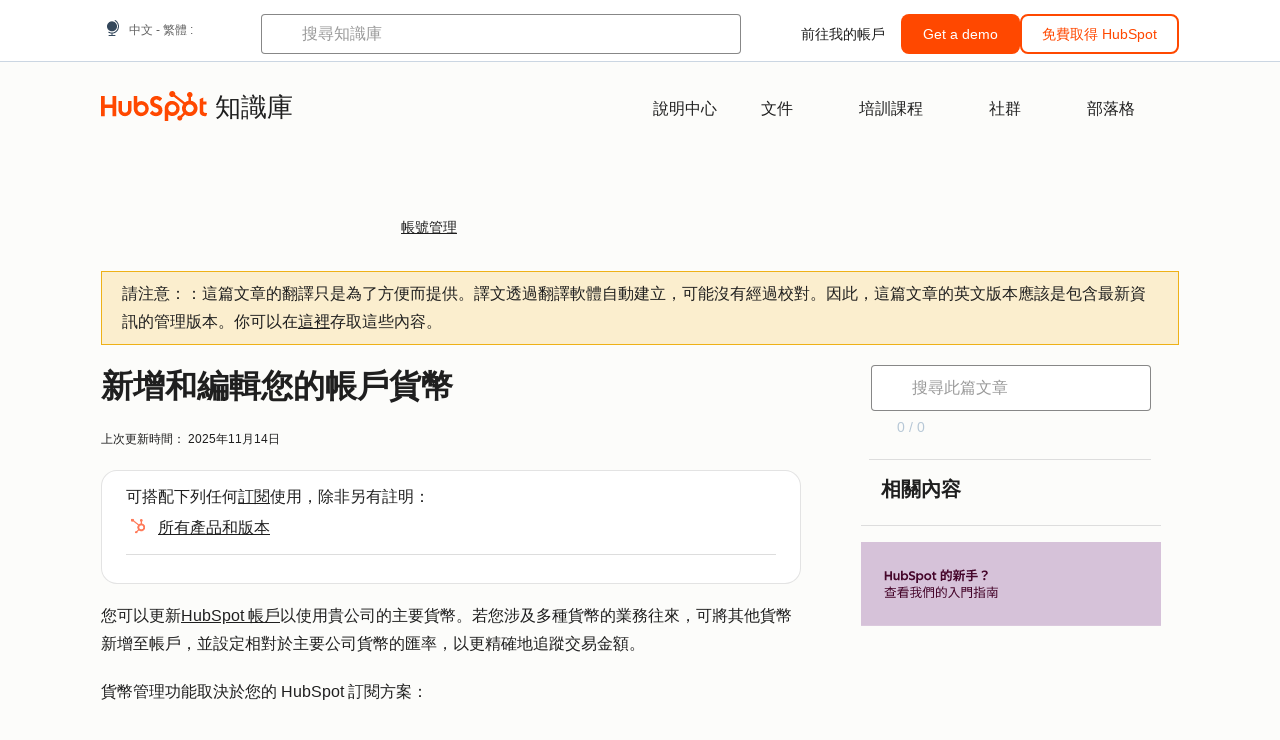

--- FILE ---
content_type: text/html;charset=utf-8
request_url: https://knowledge.hubspot.com/zh-tw/account-management/add-and-edit-your-account-currencies
body_size: 66947
content:
<!DOCTYPE html><html lang="zh-tw"><head>
    <meta charset="utf-8"/>
    <title>新增和編輯您的帳戶貨幣</title>
    
      <link rel="shortcut icon" href="https://53.fs1.hubspotusercontent-na1.net/hubfs/53/HubSpot_Logos/HubSpot-Inversed-Favicon.png"/>
    
    <meta name="description" content="了解如何在 HubSpot 中使用多種貨幣追蹤交易金額。此外，瞭解公司貨幣屬性中的金額何時自動更新。"/>
    
    
    
    
    
    
    
    <meta name="viewport" content="width=device-width, initial-scale=1"/>

    

    <meta property="og:description" content="了解如何在 HubSpot 中使用多種貨幣追蹤交易金額。此外，瞭解公司貨幣屬性中的金額何時自動更新。"/>
    <meta property="og:title" content="新增和編輯您的帳戶貨幣"/>
    <meta name="twitter:description" content="了解如何在 HubSpot 中使用多種貨幣追蹤交易金額。此外，瞭解公司貨幣屬性中的金額何時自動更新。"/>
    <meta name="twitter:title" content="新增和編輯您的帳戶貨幣"/>

    

    

    <style>
a.cta_button{-moz-box-sizing:content-box !important;-webkit-box-sizing:content-box !important;box-sizing:content-box !important;vertical-align:middle}.hs-breadcrumb-menu{list-style-type:none;margin:0px 0px 0px 0px;padding:0px 0px 0px 0px}.hs-breadcrumb-menu-item{float:left;padding:10px 0px 10px 10px}.hs-breadcrumb-menu-divider:before{content:'›';padding-left:10px}.hs-featured-image-link{border:0}.hs-featured-image{float:right;margin:0 0 20px 20px;max-width:50%}@media (max-width: 568px){.hs-featured-image{float:none;margin:0;width:100%;max-width:100%}}.hs-screen-reader-text{clip:rect(1px, 1px, 1px, 1px);height:1px;overflow:hidden;position:absolute !important;width:1px}
</style>

<link rel="stylesheet" href="https://53.fs1.hubspotusercontent-na1.net/hubfs/53/hub_generated/template_assets/1/35770062229/1765309739755/template_kb-article.min.css"/>
<link rel="stylesheet" href="https://53.fs1.hubspotusercontent-na1.net/hubfs/53/hub_generated/template_assets/1/82342657873/1744213121618/template_a11y.min.css"/>
<link rel="stylesheet" href="https://53.fs1.hubspotusercontent-na1.net/hubfs/53/hub_generated/template_assets/1/24970506845/1744212917160/template__layout.min.css"/>
<style id="cl-core-css" data-cl-version="4.3.6">/* Primary Font */
@font-face {
  font-display: swap;
  font-family: "HubSpot Sans";
  font-weight: 300 400;
  /* Intentionally using Book for 400, not Regular */
  src: url("https://53.fs1.hubspotusercontent-na1.net/hubfs/53/assets/hs-components/v3/fonts/hubspot-2025/HubSpotSans-Book.woff2") format("woff2");
}
@font-face {
  font-display: swap;
  font-family: "HubSpot Sans";
  font-weight: 500 600;
  /* Intentionally using Medium for 600, not Bold */
  src: url("https://53.fs1.hubspotusercontent-na1.net/hubfs/53/assets/hs-components/v3/fonts/hubspot-2025/HubSpotSans-Medium.woff2") format("woff2");
}
/* Secondary Font */
@font-face {
  font-display: swap;
  font-family: "HubSpot Serif";
  src: url("https://53.fs1.hubspotusercontent-na1.net/hubfs/53/assets/hs-components/v3/fonts/hubspot-2025/HubSpotSerif-Medium.woff2") format("woff2");
}
/* Japanese Font */
@font-face {
  font-display: swap;
  font-family: "Zen Kaku Gothic New";
  font-weight: 300 400;
  /* Intentionally using Regular for 300, not Light */
  src: url("https://53.fs1.hubspotusercontent-na1.net/hubfs/53/assets/hs-components/v3/fonts/ja/ZenKakuGothicNew-Regular.woff2") format("woff2");
}
@font-face {
  font-display: swap;
  font-family: "Zen Kaku Gothic New";
  font-weight: 500;
  src: url("https://53.fs1.hubspotusercontent-na1.net/hubfs/53/assets/hs-components/v3/fonts/ja/ZenKakuGothicNew-Medium.woff2") format("woff2");
}
@font-face {
  font-display: swap;
  font-family: "Zen Kaku Gothic New";
  font-weight: 700;
  src: url("https://53.fs1.hubspotusercontent-na1.net/hubfs/53/assets/hs-components/v3/fonts/ja/ZenKakuGothicNew-Bold.woff2") format("woff2");
}
/*
  Breakpoint mixins for device ranges.

  @example
    .my-class {
      padding: 8px;

      @include desktop-up {
        padding: 16px;
      }
    }
*/
/**
 * @param {string} $query - The media or container query string to be used, e.g. 'width >= 600px'
 * @param {'media'|'container'|'dynamic} $type ['media'] - Type of query. If 'dynamic', both are generated, using a modifier for container
 * @param {string|null} $container-name [null] - Optional container-name to use in generated container queries
 * @param {string} $dynamic-modifier ['-use-container'] - Modifier class to distinguish container vs media, if $type == 'dynamic'
 */
/**
 * Expected format for $color-theme-config is a list of lists.
 * Each child list should consist of:
 * the name of the token, the light theme value, the dark theme value. e.g.:
 *
 * $color-theme-config: (
 *   ('token-name-01', $light-theme-token-name-01, $dark-theme-token-name-01),
 *   ('token-name-02', $light-theme-token-name-02, $dark-theme-token-name-02),
 * );
 */
[data-cl-brand=hubspot-2025] {
  --light-theme-accent-fill-01: #cfcccb;
  --light-theme-accent-fill-02: #fcc6b1;
  --light-theme-accent-fill-03: #fcc5be;
  --light-theme-accent-fill-04: #b9cdbe;
  --light-theme-accent-fill-05: #ece6d9;
  --light-theme-accent-fill-06: #d7cdfc;
  --light-theme-accent-fill-07: #b2e9eb;
  --light-theme-accent-fill-08: #fbdbe9;
  --light-theme-accent-decoration-01: #9b9897;
  --light-theme-accent-decoration-02: #ffa581;
  --light-theme-accent-decoration-03: #ffa499;
  --light-theme-accent-decoration-04: #9cbaa4;
  --light-theme-accent-decoration-05: #ccc0a3;
  --light-theme-accent-decoration-06: #c4b4f7;
  --light-theme-accent-decoration-07: #97dadc;
  --light-theme-accent-decoration-08: #fcc3dc;
  --light-theme-badge-brand-fill-01: #fcc6b1;
  --light-theme-background-01: #fcfcfa;
  --light-theme-background-02: #f8f5ee;
  --light-theme-background-03: #f8f5ee;
  --light-theme-background-accent-01: #b9cdbe;
  --light-theme-background-accent-02: #d6c2d9;
  --light-theme-background-accent-03: #fcc3dc;
  --light-theme-background-footer-01: #1f1f1f;
  --light-theme-beta-01: #7d53e9;
  --light-theme-beta-background-01: #e5e1fa;
  --light-theme-border-01: #1f1f1f;
  --light-theme-border-02: rgba(0, 0, 0, 0.4705882353);
  --light-theme-border-03: rgba(0, 0, 0, 0.1098039216);
  --light-theme-border-brand-01: #ff4800;
  --light-theme-border-highlight-01: #2f7579;
  --light-theme-button-primary-text-color: #ffffff;
  --light-theme-button-primary-fill-idle: #ff4800;
  --light-theme-button-primary-fill-hover: #c93700;
  --light-theme-button-primary-fill-pressed: #9f2800;
  --light-theme-button-secondary-border: #ff4800;
  --light-theme-button-secondary-fill-idle: #ffffff;
  --light-theme-button-secondary-fill-hover: #fcece6;
  --light-theme-button-secondary-fill-pressed: #fcc6b1;
  --light-theme-button-tertiary-fill-idle: #1f1f1f;
  --light-theme-button-tertiary-fill-hover: rgba(0, 0, 0, 0.6196078431);
  --light-theme-button-tertiary-fill-pressed: rgba(0, 0, 0, 0.4705882353);
  --light-theme-checkmark-list-icon-brand-fill: #ff4800;
  --light-theme-container-01: #ffffff;
  --light-theme-container-02: rgba(255, 255, 255, 0.4588235294);
  --light-theme-container-03: rgba(255, 255, 255, 0.4);
  --light-theme-container-inverse-01: #1f1f1f;
  --light-theme-disabled-01: rgba(0, 0, 0, 0.2);
  --light-theme-disabled-02: rgba(255, 255, 255, 0.6196078431);
  --light-theme-disabled-03: rgba(255, 255, 255, 0.4588235294);
  --light-theme-divider-01: rgba(0, 0, 0, 0.1098039216);
  --light-theme-error-01: #d9002b;
  --light-theme-error-background-01: #fcc5be;
  --light-theme-focus-01: #2f7579;
  --light-theme-free-01: #2f7579;
  --light-theme-free-background-01: #ccf4f5;
  --light-theme-hover-01: rgba(0, 0, 0, 0.0509803922);
  --light-theme-hover-02: rgba(0, 0, 0, 0.0588235294);
  --light-theme-hover-03: #cfcccb;
  --light-theme-hover-brand-01: #c93700;
  --light-theme-hover-inverse-01: rgba(0, 0, 0, 0.8117647059);
  --light-theme-hover-link-01: #1f1f1f;
  --light-theme-hover-link-02: rgba(0, 0, 0, 0.6196078431);
  --light-theme-hubspot-brand-01: #ff4800;
  --light-theme-icon-01: #1f1f1f;
  --light-theme-icon-02: #292929;
  --light-theme-icon-on-color-01: #ffffff;
  --light-theme-link-01: #1f1f1f;
  --light-theme-link-02: #124548;
  --light-theme-loading-primary-fill-active: #ff4800;
  --light-theme-loading-primary-fill-inactive: #fcc6b1;
  --light-theme-loading-secondary-fill-active: rgba(0, 0, 0, 0.2);
  --light-theme-loading-secondary-fill-inactive: rgba(0, 0, 0, 0.1098039216);
  --light-theme-neutral-01: #9b9897;
  --light-theme-neutral-background-01: #cfcccb;
  --light-theme-number-fill-active: #ff4800;
  --light-theme-number-fill-inactive: #ffdbc1;
  --light-theme-number-fill-statistic: #ff4800;
  --light-theme-overlay-01: rgba(0, 0, 0, 0.8117647059);
  --light-theme-play-button-fill-idle: #ff4800;
  --light-theme-play-button-fill-hover: #c93700;
  --light-theme-play-button-fill-pressed: #ffa766;
  --light-theme-pressed-01: rgba(0, 0, 0, 0.0588235294);
  --light-theme-pressed-02: rgba(0, 0, 0, 0.0784313725);
  --light-theme-pressed-03: #9b9897;
  --light-theme-pressed-brand-01: #9f2800;
  --light-theme-pressed-inverse-01: rgba(0, 0, 0, 0.6196078431);
  --light-theme-pressed-link-01: #1f1f1f;
  --light-theme-pressed-link-02: rgba(0, 0, 0, 0.6196078431);
  --light-theme-success-01: #00823a;
  --light-theme-success-background-01: #bde7cb;
  --light-theme-text-01: #1f1f1f;
  --light-theme-text-02: rgba(0, 0, 0, 0.6196078431);
  --light-theme-text-brand-01: #ff4800;
  --light-theme-text-link-underline-01: #ff4800;
  --light-theme-text-on-color-01: #ffffff;
  --light-theme-text-placeholder-01: rgba(0, 0, 0, 0.4);
  --light-theme-warning-01: #eeb117;
  --light-theme-warning-background-01: #fbeece;
  --dark-theme-accent-fill-01: #000000;
  --dark-theme-accent-fill-02: #9f2800;
  --dark-theme-accent-fill-03: #ac0020;
  --dark-theme-accent-fill-04: #1b582a;
  --dark-theme-accent-fill-05: #64593e;
  --dark-theme-accent-fill-06: #5113ba;
  --dark-theme-accent-fill-07: #1e5b5f;
  --dark-theme-accent-fill-08: #800051;
  --dark-theme-accent-decoration-01: #1c1c1c;
  --dark-theme-accent-decoration-02: #c93700;
  --dark-theme-accent-decoration-03: #d9002b;
  --dark-theme-accent-decoration-04: #327142;
  --dark-theme-accent-decoration-05: #7d7050;
  --dark-theme-accent-decoration-06: #6431da;
  --dark-theme-accent-decoration-07: #2f7579;
  --dark-theme-accent-decoration-08: #a5016a;
  --dark-theme-badge-brand-fill-01: #c93700;
  --dark-theme-background-01: #042729;
  --dark-theme-background-02: #093436;
  --dark-theme-background-03: #093436;
  --dark-theme-background-accent-01: #042729;
  --dark-theme-background-accent-02: #46062b;
  --dark-theme-background-accent-03: #25155e;
  --dark-theme-background-footer-01: #1f1f1f;
  --dark-theme-beta-01: #9778ec;
  --dark-theme-beta-background-01: #6431da;
  --dark-theme-border-01: #f8f5ee;
  --dark-theme-border-02: rgba(255, 255, 255, 0.4);
  --dark-theme-border-03: rgba(255, 255, 255, 0.0784313725);
  --dark-theme-border-brand-01: #ff4800;
  --dark-theme-border-highlight-01: #b9cdbe;
  --dark-theme-button-primary-text-color: #ffffff;
  --dark-theme-button-primary-fill-idle: #ff4800;
  --dark-theme-button-primary-fill-hover: #c93700;
  --dark-theme-button-primary-fill-pressed: #9f2800;
  --dark-theme-button-secondary-border: #f8f5ee;
  --dark-theme-button-secondary-fill-idle: rgba(0, 0, 0, 0.1098039216);
  --dark-theme-button-secondary-fill-hover: rgba(0, 0, 0, 0.2);
  --dark-theme-button-secondary-fill-pressed: rgba(0, 0, 0, 0.4);
  --dark-theme-button-tertiary-fill-idle: #ffffff;
  --dark-theme-button-tertiary-fill-hover: rgba(255, 255, 255, 0.8117647059);
  --dark-theme-button-tertiary-fill-pressed: rgba(255, 255, 255, 0.6196078431);
  --dark-theme-checkmark-list-icon-brand-fill: #ff4800;
  --dark-theme-container-01: #042729;
  --dark-theme-container-02: rgba(0, 0, 0, 0.168627451);
  --dark-theme-container-03: rgba(0, 0, 0, 0.4);
  --dark-theme-container-inverse-01: #ffffff;
  --dark-theme-disabled-01: rgba(255, 255, 255, 0.168627451);
  --dark-theme-disabled-02: rgba(255, 255, 255, 0.0588235294);
  --dark-theme-disabled-03: rgba(255, 255, 255, 0.0784313725);
  --dark-theme-divider-01: rgba(255, 255, 255, 0.0784313725);
  --dark-theme-error-01: #ff7b70;
  --dark-theme-error-background-01: #d9002b;
  --dark-theme-focus-01: #7aa485;
  --dark-theme-free-01: #459195;
  --dark-theme-free-background-01: #2f7579;
  --dark-theme-hover-01: rgba(255, 255, 255, 0.0509803922);
  --dark-theme-hover-02: rgba(255, 255, 255, 0.0588235294);
  --dark-theme-hover-03: rgba(255, 255, 255, 0.0784313725);
  --dark-theme-hover-brand-01: #ff7d4c;
  --dark-theme-hover-inverse-01: rgba(255, 255, 255, 0.8117647059);
  --dark-theme-hover-link-01: #f8f5ee;
  --dark-theme-hover-link-02: rgba(255, 255, 255, 0.6196078431);
  --dark-theme-hubspot-brand-01: #ff4800;
  --dark-theme-icon-01: #f8f5ee;
  --dark-theme-icon-02: #b6b1af;
  --dark-theme-icon-on-color-01: #1f1f1f;
  --dark-theme-link-01: #f8f5ee;
  --dark-theme-link-02: #eef4f0;
  --dark-theme-loading-primary-fill-active: #ff4800;
  --dark-theme-loading-primary-fill-inactive: #fcc6b1;
  --dark-theme-loading-secondary-fill-active: #f8f5ee;
  --dark-theme-loading-secondary-fill-inactive: rgba(255, 255, 255, 0.4);
  --dark-theme-neutral-01: #4d4c4c;
  --dark-theme-neutral-background-01: #141414;
  --dark-theme-number-fill-active: #ff4800;
  --dark-theme-number-fill-inactive: #ffdbc1;
  --dark-theme-number-fill-statistic: #ff4800;
  --dark-theme-overlay-01: rgba(0, 0, 0, 0.8117647059);
  --dark-theme-play-button-fill-idle: #ff4800;
  --dark-theme-play-button-fill-hover: #c93700;
  --dark-theme-play-button-fill-pressed: #9f2800;
  --dark-theme-pressed-01: rgba(255, 255, 255, 0.0588235294);
  --dark-theme-pressed-02: rgba(255, 255, 255, 0.0784313725);
  --dark-theme-pressed-03: rgba(255, 255, 255, 0.1098039216);
  --dark-theme-pressed-brand-01: #ffa581;
  --dark-theme-pressed-inverse-01: rgba(255, 255, 255, 0.6196078431);
  --dark-theme-pressed-link-01: #f8f5ee;
  --dark-theme-pressed-link-02: rgba(255, 255, 255, 0.6196078431);
  --dark-theme-success-01: #3cb769;
  --dark-theme-success-background-01: #00823a;
  --dark-theme-text-01: #f8f5ee;
  --dark-theme-text-02: rgba(255, 255, 255, 0.6196078431);
  --dark-theme-text-brand-01: #f8f5ee;
  --dark-theme-text-link-underline-01: #ff4800;
  --dark-theme-text-on-color-01: #1f1f1f;
  --dark-theme-text-placeholder-01: rgba(255, 255, 255, 0.4);
  --dark-theme-warning-01: #d39913;
  --dark-theme-warning-background-01: #956309;
  /* font-family */
  --cl-font-family: "HubSpot Sans", sans-serif;
  --cl-font-family-display: "HubSpot Serif", serif;
  --cl-font-family-heading: var(--cl-font-family-display);
  /* font-size */
  --cl-font-size-small: 0.875rem;
  --cl-font-size-medium: 1rem;
  --cl-font-size-large: 1.125rem;
  --cl-font-size-micro: 0.75rem;
  --cl-font-size-blockquote: 1.125rem;
  --cl-font-size-display-01: 2.5rem;
  --cl-font-size-display-01-small: 2.5rem;
  --cl-font-size-display-02: 2rem;
  --cl-font-size-display-02-small: 2rem;
  --cl-font-size-display-03: 1.5rem;
  --cl-font-size-display-03-small: 1.5rem;
  --cl-font-size-h1: 2.5rem;
  --cl-font-size-h1-small: 2.5rem;
  --cl-font-size-h2: 2rem;
  --cl-font-size-h2-small: 2rem;
  --cl-font-size-h3: 1.5rem;
  --cl-font-size-h4: 1.375rem;
  --cl-font-size-h5: 1.125rem;
  --cl-font-size-h6: 1rem;
  --cl-font-size-input-label: var(--cl-font-size-small);
  --cl-font-size-microcopy: var(--cl-font-size-micro);
  --cl-font-size-microheading: var(--cl-font-size-small);
  --cl-font-size-p-large: var(--cl-font-size-large);
  --cl-font-size-p-medium: var(--cl-font-size-medium);
  --cl-font-size-p-small: var(--cl-font-size-small);
  /* font-weight */
  --cl-font-weight-light: 300;
  --cl-font-weight-medium: 500;
  --cl-font-weight-demi-bold: 500;
  --cl-font-weight-blockquote: var(--cl-font-weight-light);
  --cl-font-weight-display-01: var(--cl-font-weight-medium);
  --cl-font-weight-display-01-small: var(--cl-font-weight-medium);
  --cl-font-weight-display-02: var(--cl-font-weight-medium);
  --cl-font-weight-display-02-small: var(--cl-font-weight-medium);
  --cl-font-weight-display-03: var(--cl-font-weight-medium);
  --cl-font-weight-display-03-small: var(--cl-font-weight-medium);
  --cl-font-weight-h1: var(--cl-font-weight-demi-bold);
  --cl-font-weight-h1-small: var(--cl-font-weight-demi-bold);
  --cl-font-weight-h2: var(--cl-font-weight-demi-bold);
  --cl-font-weight-h2-small: var(--cl-font-weight-demi-bold);
  --cl-font-weight-h3: var(--cl-font-weight-medium);
  --cl-font-weight-h4: var(--cl-font-weight-medium);
  --cl-font-weight-h5: var(--cl-font-weight-medium);
  --cl-font-weight-h6: var(--cl-font-weight-medium);
  --cl-font-weight-input-label: var(--cl-font-weight-medium);
  --cl-font-weight-microcopy: var(--cl-font-weight-medium);
  --cl-font-weight-microheading: var(--cl-font-weight-medium);
  --cl-font-weight-p-large: var(--cl-font-weight-light);
  --cl-font-weight-p-medium: var(--cl-font-weight-light);
  --cl-font-weight-p-small: var(--cl-font-weight-light);
  --cl-font-weight-p-link: var(--cl-font-weight-medium);
  /* line-height */
  --cl-line-height-small: 1.57142857;
  --cl-line-height-medium: 1.75;
  --cl-line-height-large: 1.77777778;
  --cl-line-height-blockquote: 1.78;
  --cl-line-height-display-01: 1.04545455;
  --cl-line-height-display-01-small: 1.04545455;
  --cl-line-height-display-02: 1.125;
  --cl-line-height-display-02-small: 1.125;
  --cl-line-height-display-03: 1.41666667;
  --cl-line-height-display-03-small: 1.41666667;
  --cl-line-height-h1: 1.04545455;
  --cl-line-height-h1-small: 1.04545455;
  --cl-line-height-h2: 1.125;
  --cl-line-height-h2-small: 1.125;
  --cl-line-height-h3: 1.41666667;
  --cl-line-height-h4: 1.45454545;
  --cl-line-height-h5: 1.55555556;
  --cl-line-height-h6: 1.75;
  --cl-line-height-input-label: var(--cl-line-height-small);
  --cl-line-height-microcopy: 1.66666667;
  --cl-line-height-microheading: 1.57142857;
  --cl-line-height-p-large: var(--cl-line-height-large);
  --cl-line-height-p-medium: var(--cl-line-height-medium);
  --cl-line-height-p-small: var(--cl-line-height-small);
  --cl-text-margin-large: 1.5rem;
  --cl-text-margin-medium: 1rem;
  --cl-text-margin-small: 0.5rem;
  /* border */
  --cl-border-width-medium: 1px;
  --cl-border-width-heavy: 2px;
  --cl-border-radius-small: 4px;
  --cl-border-radius-medium: 8px;
  --cl-border-radius-container: 16px;
  --cl-border-radius-container-small: 8px;
  --cl-border-radius-container-medium: 16px;
  --cl-border-radius-input: 4px;
  /* component-specific */
  --cl-text-link-underline-thickness: 2px;
  --cl-text-link-underline-offset: 6px;
  /* "desktop" values, where distinct from "mobile" values above */
}
[data-cl-brand=hubspot-2025],
[data-cl-brand=hubspot-2025] [data-cl-theme=light],
[data-cl-brand=hubspot-2025] [data-background=white],
[data-cl-brand=hubspot-2025] [data-background=off-white],
[data-cl-brand=hubspot-2025] .-white,
[data-cl-brand=hubspot-2025] .-light {
  --cl-color-accent-fill-01: var(--light-theme-accent-fill-01);
  --cl-color-accent-fill-02: var(--light-theme-accent-fill-02);
  --cl-color-accent-fill-03: var(--light-theme-accent-fill-03);
  --cl-color-accent-fill-04: var(--light-theme-accent-fill-04);
  --cl-color-accent-fill-05: var(--light-theme-accent-fill-05);
  --cl-color-accent-fill-06: var(--light-theme-accent-fill-06);
  --cl-color-accent-fill-07: var(--light-theme-accent-fill-07);
  --cl-color-accent-fill-08: var(--light-theme-accent-fill-08);
  --cl-color-accent-decoration-01: var(--light-theme-accent-decoration-01);
  --cl-color-accent-decoration-02: var(--light-theme-accent-decoration-02);
  --cl-color-accent-decoration-03: var(--light-theme-accent-decoration-03);
  --cl-color-accent-decoration-04: var(--light-theme-accent-decoration-04);
  --cl-color-accent-decoration-05: var(--light-theme-accent-decoration-05);
  --cl-color-accent-decoration-06: var(--light-theme-accent-decoration-06);
  --cl-color-accent-decoration-07: var(--light-theme-accent-decoration-07);
  --cl-color-accent-decoration-08: var(--light-theme-accent-decoration-08);
  --cl-color-badge-brand-fill-01: var(--light-theme-badge-brand-fill-01);
  --cl-color-background-01: var(--light-theme-background-01);
  --cl-color-background-02: var(--light-theme-background-02);
  --cl-color-background-03: var(--light-theme-background-03);
  --cl-color-background-accent-01: var(--light-theme-background-accent-01);
  --cl-color-background-accent-02: var(--light-theme-background-accent-02);
  --cl-color-background-accent-03: var(--light-theme-background-accent-03);
  --cl-color-background-footer-01: var(--light-theme-background-footer-01);
  --cl-color-beta-01: var(--light-theme-beta-01);
  --cl-color-beta-background-01: var(--light-theme-beta-background-01);
  --cl-color-border-01: var(--light-theme-border-01);
  --cl-color-border-02: var(--light-theme-border-02);
  --cl-color-border-03: var(--light-theme-border-03);
  --cl-color-border-brand-01: var(--light-theme-border-brand-01);
  --cl-color-border-highlight-01: var(--light-theme-border-highlight-01);
  --cl-color-button-primary-text-color: var(--light-theme-button-primary-text-color);
  --cl-color-button-primary-fill-idle: var(--light-theme-button-primary-fill-idle);
  --cl-color-button-primary-fill-hover: var(--light-theme-button-primary-fill-hover);
  --cl-color-button-primary-fill-pressed: var(--light-theme-button-primary-fill-pressed);
  --cl-color-button-secondary-border: var(--light-theme-button-secondary-border);
  --cl-color-button-secondary-fill-idle: var(--light-theme-button-secondary-fill-idle);
  --cl-color-button-secondary-fill-hover: var(--light-theme-button-secondary-fill-hover);
  --cl-color-button-secondary-fill-pressed: var(--light-theme-button-secondary-fill-pressed);
  --cl-color-button-tertiary-fill-idle: var(--light-theme-button-tertiary-fill-idle);
  --cl-color-button-tertiary-fill-hover: var(--light-theme-button-tertiary-fill-hover);
  --cl-color-button-tertiary-fill-pressed: var(--light-theme-button-tertiary-fill-pressed);
  --cl-color-checkmark-list-icon-brand-fill: var(--light-theme-checkmark-list-icon-brand-fill);
  --cl-color-container-01: var(--light-theme-container-01);
  --cl-color-container-02: var(--light-theme-container-02);
  --cl-color-container-03: var(--light-theme-container-03);
  --cl-color-container-inverse-01: var(--light-theme-container-inverse-01);
  --cl-color-disabled-01: var(--light-theme-disabled-01);
  --cl-color-disabled-02: var(--light-theme-disabled-02);
  --cl-color-disabled-03: var(--light-theme-disabled-03);
  --cl-color-divider-01: var(--light-theme-divider-01);
  --cl-color-error-01: var(--light-theme-error-01);
  --cl-color-error-background-01: var(--light-theme-error-background-01);
  --cl-color-focus-01: var(--light-theme-focus-01);
  --cl-color-free-01: var(--light-theme-free-01);
  --cl-color-free-background-01: var(--light-theme-free-background-01);
  --cl-color-hover-01: var(--light-theme-hover-01);
  --cl-color-hover-02: var(--light-theme-hover-02);
  --cl-color-hover-03: var(--light-theme-hover-03);
  --cl-color-hover-brand-01: var(--light-theme-hover-brand-01);
  --cl-color-hover-inverse-01: var(--light-theme-hover-inverse-01);
  --cl-color-hover-link-01: var(--light-theme-hover-link-01);
  --cl-color-hover-link-02: var(--light-theme-hover-link-02);
  --cl-color-hubspot-brand-01: var(--light-theme-hubspot-brand-01);
  --cl-color-icon-01: var(--light-theme-icon-01);
  --cl-color-icon-02: var(--light-theme-icon-02);
  --cl-color-icon-on-color-01: var(--light-theme-icon-on-color-01);
  --cl-color-link-01: var(--light-theme-link-01);
  --cl-color-link-02: var(--light-theme-link-02);
  --cl-color-loading-primary-fill-active: var(--light-theme-loading-primary-fill-active);
  --cl-color-loading-primary-fill-inactive: var(--light-theme-loading-primary-fill-inactive);
  --cl-color-loading-secondary-fill-active: var(--light-theme-loading-secondary-fill-active);
  --cl-color-loading-secondary-fill-inactive: var(--light-theme-loading-secondary-fill-inactive);
  --cl-color-neutral-01: var(--light-theme-neutral-01);
  --cl-color-neutral-background-01: var(--light-theme-neutral-background-01);
  --cl-color-number-fill-active: var(--light-theme-number-fill-active);
  --cl-color-number-fill-inactive: var(--light-theme-number-fill-inactive);
  --cl-color-number-fill-statistic: var(--light-theme-number-fill-statistic);
  --cl-color-overlay-01: var(--light-theme-overlay-01);
  --cl-color-play-button-fill-idle: var(--light-theme-play-button-fill-idle);
  --cl-color-play-button-fill-hover: var(--light-theme-play-button-fill-hover);
  --cl-color-play-button-fill-pressed: var(--light-theme-play-button-fill-pressed);
  --cl-color-pressed-01: var(--light-theme-pressed-01);
  --cl-color-pressed-02: var(--light-theme-pressed-02);
  --cl-color-pressed-03: var(--light-theme-pressed-03);
  --cl-color-pressed-brand-01: var(--light-theme-pressed-brand-01);
  --cl-color-pressed-inverse-01: var(--light-theme-pressed-inverse-01);
  --cl-color-pressed-link-01: var(--light-theme-pressed-link-01);
  --cl-color-pressed-link-02: var(--light-theme-pressed-link-02);
  --cl-color-success-01: var(--light-theme-success-01);
  --cl-color-success-background-01: var(--light-theme-success-background-01);
  --cl-color-text-01: var(--light-theme-text-01);
  --cl-color-text-02: var(--light-theme-text-02);
  --cl-color-text-brand-01: var(--light-theme-text-brand-01);
  --cl-color-text-link-underline-01: var(--light-theme-text-link-underline-01);
  --cl-color-text-on-color-01: var(--light-theme-text-on-color-01);
  --cl-color-text-placeholder-01: var(--light-theme-text-placeholder-01);
  --cl-color-warning-01: var(--light-theme-warning-01);
  --cl-color-warning-background-01: var(--light-theme-warning-background-01);
}
[data-cl-brand=hubspot-2025] [data-cl-theme=dark], [data-cl-theme=dark][data-cl-brand=hubspot-2025],
[data-cl-brand=hubspot-2025] [data-background=dark],
[data-cl-brand=hubspot-2025] .-dark {
  --cl-color-accent-fill-01: var(--dark-theme-accent-fill-01);
  --cl-color-accent-fill-02: var(--dark-theme-accent-fill-02);
  --cl-color-accent-fill-03: var(--dark-theme-accent-fill-03);
  --cl-color-accent-fill-04: var(--dark-theme-accent-fill-04);
  --cl-color-accent-fill-05: var(--dark-theme-accent-fill-05);
  --cl-color-accent-fill-06: var(--dark-theme-accent-fill-06);
  --cl-color-accent-fill-07: var(--dark-theme-accent-fill-07);
  --cl-color-accent-fill-08: var(--dark-theme-accent-fill-08);
  --cl-color-accent-decoration-01: var(--dark-theme-accent-decoration-01);
  --cl-color-accent-decoration-02: var(--dark-theme-accent-decoration-02);
  --cl-color-accent-decoration-03: var(--dark-theme-accent-decoration-03);
  --cl-color-accent-decoration-04: var(--dark-theme-accent-decoration-04);
  --cl-color-accent-decoration-05: var(--dark-theme-accent-decoration-05);
  --cl-color-accent-decoration-06: var(--dark-theme-accent-decoration-06);
  --cl-color-accent-decoration-07: var(--dark-theme-accent-decoration-07);
  --cl-color-accent-decoration-08: var(--dark-theme-accent-decoration-08);
  --cl-color-badge-brand-fill-01: var(--dark-theme-badge-brand-fill-01);
  --cl-color-background-01: var(--dark-theme-background-01);
  --cl-color-background-02: var(--dark-theme-background-02);
  --cl-color-background-03: var(--dark-theme-background-03);
  --cl-color-background-accent-01: var(--dark-theme-background-accent-01);
  --cl-color-background-accent-02: var(--dark-theme-background-accent-02);
  --cl-color-background-accent-03: var(--dark-theme-background-accent-03);
  --cl-color-background-footer-01: var(--dark-theme-background-footer-01);
  --cl-color-beta-01: var(--dark-theme-beta-01);
  --cl-color-beta-background-01: var(--dark-theme-beta-background-01);
  --cl-color-border-01: var(--dark-theme-border-01);
  --cl-color-border-02: var(--dark-theme-border-02);
  --cl-color-border-03: var(--dark-theme-border-03);
  --cl-color-border-brand-01: var(--dark-theme-border-brand-01);
  --cl-color-border-highlight-01: var(--dark-theme-border-highlight-01);
  --cl-color-button-primary-text-color: var(--dark-theme-button-primary-text-color);
  --cl-color-button-primary-fill-idle: var(--dark-theme-button-primary-fill-idle);
  --cl-color-button-primary-fill-hover: var(--dark-theme-button-primary-fill-hover);
  --cl-color-button-primary-fill-pressed: var(--dark-theme-button-primary-fill-pressed);
  --cl-color-button-secondary-border: var(--dark-theme-button-secondary-border);
  --cl-color-button-secondary-fill-idle: var(--dark-theme-button-secondary-fill-idle);
  --cl-color-button-secondary-fill-hover: var(--dark-theme-button-secondary-fill-hover);
  --cl-color-button-secondary-fill-pressed: var(--dark-theme-button-secondary-fill-pressed);
  --cl-color-button-tertiary-fill-idle: var(--dark-theme-button-tertiary-fill-idle);
  --cl-color-button-tertiary-fill-hover: var(--dark-theme-button-tertiary-fill-hover);
  --cl-color-button-tertiary-fill-pressed: var(--dark-theme-button-tertiary-fill-pressed);
  --cl-color-checkmark-list-icon-brand-fill: var(--dark-theme-checkmark-list-icon-brand-fill);
  --cl-color-container-01: var(--dark-theme-container-01);
  --cl-color-container-02: var(--dark-theme-container-02);
  --cl-color-container-03: var(--dark-theme-container-03);
  --cl-color-container-inverse-01: var(--dark-theme-container-inverse-01);
  --cl-color-disabled-01: var(--dark-theme-disabled-01);
  --cl-color-disabled-02: var(--dark-theme-disabled-02);
  --cl-color-disabled-03: var(--dark-theme-disabled-03);
  --cl-color-divider-01: var(--dark-theme-divider-01);
  --cl-color-error-01: var(--dark-theme-error-01);
  --cl-color-error-background-01: var(--dark-theme-error-background-01);
  --cl-color-focus-01: var(--dark-theme-focus-01);
  --cl-color-free-01: var(--dark-theme-free-01);
  --cl-color-free-background-01: var(--dark-theme-free-background-01);
  --cl-color-hover-01: var(--dark-theme-hover-01);
  --cl-color-hover-02: var(--dark-theme-hover-02);
  --cl-color-hover-03: var(--dark-theme-hover-03);
  --cl-color-hover-brand-01: var(--dark-theme-hover-brand-01);
  --cl-color-hover-inverse-01: var(--dark-theme-hover-inverse-01);
  --cl-color-hover-link-01: var(--dark-theme-hover-link-01);
  --cl-color-hover-link-02: var(--dark-theme-hover-link-02);
  --cl-color-hubspot-brand-01: var(--dark-theme-hubspot-brand-01);
  --cl-color-icon-01: var(--dark-theme-icon-01);
  --cl-color-icon-02: var(--dark-theme-icon-02);
  --cl-color-icon-on-color-01: var(--dark-theme-icon-on-color-01);
  --cl-color-link-01: var(--dark-theme-link-01);
  --cl-color-link-02: var(--dark-theme-link-02);
  --cl-color-loading-primary-fill-active: var(--dark-theme-loading-primary-fill-active);
  --cl-color-loading-primary-fill-inactive: var(--dark-theme-loading-primary-fill-inactive);
  --cl-color-loading-secondary-fill-active: var(--dark-theme-loading-secondary-fill-active);
  --cl-color-loading-secondary-fill-inactive: var(--dark-theme-loading-secondary-fill-inactive);
  --cl-color-neutral-01: var(--dark-theme-neutral-01);
  --cl-color-neutral-background-01: var(--dark-theme-neutral-background-01);
  --cl-color-number-fill-active: var(--dark-theme-number-fill-active);
  --cl-color-number-fill-inactive: var(--dark-theme-number-fill-inactive);
  --cl-color-number-fill-statistic: var(--dark-theme-number-fill-statistic);
  --cl-color-overlay-01: var(--dark-theme-overlay-01);
  --cl-color-play-button-fill-idle: var(--dark-theme-play-button-fill-idle);
  --cl-color-play-button-fill-hover: var(--dark-theme-play-button-fill-hover);
  --cl-color-play-button-fill-pressed: var(--dark-theme-play-button-fill-pressed);
  --cl-color-pressed-01: var(--dark-theme-pressed-01);
  --cl-color-pressed-02: var(--dark-theme-pressed-02);
  --cl-color-pressed-03: var(--dark-theme-pressed-03);
  --cl-color-pressed-brand-01: var(--dark-theme-pressed-brand-01);
  --cl-color-pressed-inverse-01: var(--dark-theme-pressed-inverse-01);
  --cl-color-pressed-link-01: var(--dark-theme-pressed-link-01);
  --cl-color-pressed-link-02: var(--dark-theme-pressed-link-02);
  --cl-color-success-01: var(--dark-theme-success-01);
  --cl-color-success-background-01: var(--dark-theme-success-background-01);
  --cl-color-text-01: var(--dark-theme-text-01);
  --cl-color-text-02: var(--dark-theme-text-02);
  --cl-color-text-brand-01: var(--dark-theme-text-brand-01);
  --cl-color-text-link-underline-01: var(--dark-theme-text-link-underline-01);
  --cl-color-text-on-color-01: var(--dark-theme-text-on-color-01);
  --cl-color-text-placeholder-01: var(--dark-theme-text-placeholder-01);
  --cl-color-warning-01: var(--dark-theme-warning-01);
  --cl-color-warning-background-01: var(--dark-theme-warning-background-01);
}
@media (width >= 900px) {
  [data-cl-brand=hubspot-2025] {
    --cl-font-size-display-01: 3rem;
    --cl-font-size-display-02: 2.5rem;
    --cl-font-size-display-03: 1.5rem;
    --cl-font-size-h1: 3rem;
    --cl-font-size-h2: 2.5rem;
    --cl-font-weight-h1: var(--cl-font-weight-medium);
    --cl-line-height-display-01: 1.15384615;
    --cl-line-height-display-02: 1.1;
    --cl-line-height-display-03: 1.41666667;
    --cl-line-height-h1: 1.15384615;
    --cl-line-height-h2: 1.1;
  }
}/**
 * Expected format for $color-theme-config is a list of lists.
 * Each child list should consist of:
 * the name of the token, the light theme value, the dark theme value. e.g.:
 *
 * $color-theme-config: (
 *   ('token-name-01', $light-theme-token-name-01, $dark-theme-token-name-01),
 *   ('token-name-02', $light-theme-token-name-02, $dark-theme-token-name-02),
 * );
 */
/* Primary Font */
@font-face {
  font-display: swap;
  font-family: "Lexend Deca";
  font-weight: 300 400;
  /* Intentionally using Light for 400, not Regular */
  src: url("https://53.fs1.hubspotusercontent-na1.net/hubfs/53/tools/fonts/LexendDeca-Light.woff2") format("woff2");
}
@font-face {
  font-display: swap;
  font-family: "Lexend Deca";
  font-weight: 500;
  src: url("https://53.fs1.hubspotusercontent-na1.net/hubfs/53/tools/fonts/LexendDeca-Medium.woff2") format("woff2");
}
@font-face {
  font-display: swap;
  font-family: "Lexend Deca";
  font-weight: 600;
  src: url("https://53.fs1.hubspotusercontent-na1.net/hubfs/53/tools/fonts/LexendDeca-SemiBold.woff2") format("woff2");
}
/* Secondary Font */
@font-face {
  font-display: swap;
  font-family: "Queens Medium";
  src: url("https://53.fs1.hubspotusercontent-na1.net/hubfs/53/tools/fonts/Queens-Medium.woff2") format("woff2");
}
/* Japanese Font */
@font-face {
  font-display: swap;
  font-family: "Zen Kaku Gothic New";
  font-weight: 300 400;
  /* Intentionally using Regular for 300, not Light */
  src: url("https://53.fs1.hubspotusercontent-na1.net/hubfs/53/tools/fonts/ZenKakuGothicNew-Regular.woff2") format("woff2");
}
@font-face {
  font-display: swap;
  font-family: "Zen Kaku Gothic New";
  font-weight: 500;
  src: url("https://53.fs1.hubspotusercontent-na1.net/hubfs/53/tools/fonts/ZenKakuGothicNew-Medium.woff2") format("woff2");
}
@font-face {
  font-display: swap;
  font-family: "Zen Kaku Gothic New";
  font-weight: 700;
  src: url("https://53.fs1.hubspotusercontent-na1.net/hubfs/53/tools/fonts/ZenKakuGothicNew-Bold.woff2") format("woff2");
}
/*
  Breakpoint mixins for device ranges.

  @example
    .my-class {
      padding: 8px;

      @include desktop-up {
        padding: 16px;
      }
    }
*/
/**
 * @param {string} $query - The media or container query string to be used, e.g. 'width >= 600px'
 * @param {'media'|'container'|'dynamic} $type ['media'] - Type of query. If 'dynamic', both are generated, using a modifier for container
 * @param {string|null} $container-name [null] - Optional container-name to use in generated container queries
 * @param {string} $dynamic-modifier ['-use-container'] - Modifier class to distinguish container vs media, if $type == 'dynamic'
 */
/**
 * Expected format for $color-theme-config is a list of lists.
 * Each child list should consist of:
 * the name of the token, the light theme value, the dark theme value. e.g.:
 *
 * $color-theme-config: (
 *   ('token-name-01', $light-theme-token-name-01, $dark-theme-token-name-01),
 *   ('token-name-02', $light-theme-token-name-02, $dark-theme-token-name-02),
 * );
 */
:root, [data-cl-brand=hubspot-2022] {
  --light-theme-accent-fill-01: #eaf0f6;
  --light-theme-accent-fill-02: #ffdbc1;
  --light-theme-accent-fill-03: #ffd9dd;
  --light-theme-accent-fill-04: #daf2e2;
  --light-theme-accent-fill-05: #ffebc9;
  --light-theme-accent-fill-06: #e1e2fa;
  --light-theme-accent-fill-07: #cef2f2;
  --light-theme-accent-fill-08: #fadcf2;
  --light-theme-accent-decoration-01: #607d9c;
  --light-theme-accent-decoration-02: #ff8933;
  --light-theme-accent-decoration-03: #ed2d40;
  --light-theme-accent-decoration-04: #2a8c49;
  --light-theme-accent-decoration-05: #ffbc4b;
  --light-theme-accent-decoration-06: #5c62d6;
  --light-theme-accent-decoration-07: #0fbfbf;
  --light-theme-accent-decoration-08: #bd138d;
  --light-theme-background-01: #ffffff;
  --light-theme-background-02: #f6f9fc;
  --light-theme-background-03: #fef4ea;
  --light-theme-background-accent-01: #b7ecec;
  --light-theme-background-accent-02: #ff8933;
  --light-theme-background-accent-03: #ff8933;
  --light-theme-background-footer-01: #192733;
  --light-theme-badge-brand-fill-01: #ffebe6;
  --light-theme-beta-01: #5c62d6;
  --light-theme-beta-background-01: #ced0f3;
  --light-theme-border-01: #192733;
  --light-theme-border-02: #7691ad;
  --light-theme-border-03: #dbe4ed;
  --light-theme-border-brand-01: #ff5c35;
  --light-theme-border-highlight-01: #0068b1;
  --light-theme-button-primary-text-color: #ffffff;
  --light-theme-button-primary-fill-idle: #ff5c35;
  --light-theme-button-primary-fill-hover: #e04826;
  --light-theme-button-primary-fill-pressed: #b3361d;
  --light-theme-button-secondary-border: #ff5c35;
  --light-theme-button-secondary-fill-idle: #ffffff;
  --light-theme-button-secondary-fill-hover: #ffebe6;
  --light-theme-button-secondary-fill-pressed: #ffcec2;
  --light-theme-button-tertiary-fill-idle: #192733;
  --light-theme-button-tertiary-fill-hover: #2e475d;
  --light-theme-button-tertiary-fill-pressed: #3e5974;
  --light-theme-checkmark-list-icon-brand-fill: #ff5c35;
  --light-theme-container-01: #ffffff;
  --light-theme-container-02: #f6f9fc;
  --light-theme-container-03: #eaf0f6;
  --light-theme-container-inverse-01: #192733;
  --light-theme-disabled-01: #99afc4;
  --light-theme-disabled-02: #eaf0f6;
  --light-theme-disabled-03: #dbe4ed;
  --light-theme-divider-01: #dbe4ed;
  --light-theme-error-01: #cf2738;
  --light-theme-error-background-01: #ffd9dd;
  --light-theme-focus-01: #0068b1;
  --light-theme-free-01: #0b8484;
  --light-theme-free-background-01: #b7ecec;
  --light-theme-hover-01: #eaf0f6;
  --light-theme-hover-02: #eaf0f6;
  --light-theme-hover-03: #b6c7d6;
  --light-theme-hover-brand-01: #e04826;
  --light-theme-hover-inverse-01: #2e475d;
  --light-theme-hover-link-01: #005fa3;
  --light-theme-hover-link-02: #2e475d;
  --light-theme-hubspot-brand-01: #ff5c35;
  --light-theme-icon-01: #213343;
  --light-theme-icon-02: #516f90;
  --light-theme-icon-on-color-01: #ffffff;
  --light-theme-link-01: #0068b1;
  --light-theme-link-02: #213343;
  --light-theme-loading-primary-fill-active: #ff5c35;
  --light-theme-loading-primary-fill-inactive: #ffcec2;
  --light-theme-loading-secondary-fill-active: #192733;
  --light-theme-loading-secondary-fill-inactive: #7691ad;
  --light-theme-neutral-01: #516f90;
  --light-theme-neutral-background-01: #f6f9fc;
  --light-theme-number-fill-active: #ff5c35;
  --light-theme-number-fill-inactive: #ffcec2;
  --light-theme-number-fill-statistic: #ff5c35;
  --light-theme-overlay-01: rgba(33, 51, 67, 0.8039215686);
  --light-theme-play-button-fill-idle: #ff5c35;
  --light-theme-play-button-fill-hover: #e04826;
  --light-theme-play-button-fill-pressed: #b3361d;
  --light-theme-pressed-01: #b6c7d6;
  --light-theme-pressed-02: #b6c7d6;
  --light-theme-pressed-03: #99afc4;
  --light-theme-pressed-brand-01: #b3361d;
  --light-theme-pressed-inverse-01: #3e5974;
  --light-theme-pressed-link-01: #005896;
  --light-theme-pressed-link-02: #516f90;
  --light-theme-success-01: #1f7d3d;
  --light-theme-success-background-01: #daf2e2;
  --light-theme-text-01: #213343;
  --light-theme-text-02: #2e475d;
  --light-theme-text-brand-01: #ff5c35;
  --light-theme-text-link-underline-01: currentColor;
  --light-theme-text-on-color-01: #ffffff;
  --light-theme-text-placeholder-01: #516f90;
  --light-theme-warning-01: #ffbc4b;
  --light-theme-warning-background-01: #ffcd78;
  --dark-theme-accent-fill-01: #192733;
  --dark-theme-accent-fill-02: #733000;
  --dark-theme-accent-fill-03: #821923;
  --dark-theme-accent-fill-04: #104d23;
  --dark-theme-accent-fill-05: #663a00;
  --dark-theme-accent-fill-06: #34388c;
  --dark-theme-accent-fill-07: #054d4d;
  --dark-theme-accent-fill-08: #850d63;
  --dark-theme-accent-decoration-01: #607d9c;
  --dark-theme-accent-decoration-02: #ff8933;
  --dark-theme-accent-decoration-03: #ed2d40;
  --dark-theme-accent-decoration-04: #2a8c49;
  --dark-theme-accent-decoration-05: #ffbc4b;
  --dark-theme-accent-decoration-06: #5c62d6;
  --dark-theme-accent-decoration-07: #0fbfbf;
  --dark-theme-accent-decoration-08: #bd138d;
  --dark-theme-background-01: #192733;
  --dark-theme-background-02: #213343;
  --dark-theme-background-03: #213343;
  --dark-theme-background-accent-01: #2e475d;
  --dark-theme-background-accent-02: #5c62d6;
  --dark-theme-background-accent-03: #5c62d6;
  --dark-theme-background-footer-01: #192733;
  --dark-theme-badge-brand-fill-01: #213343;
  --dark-theme-beta-01: #8589e0;
  --dark-theme-beta-background-01: #213343;
  --dark-theme-border-01: #ffffff;
  --dark-theme-border-02: #7691ad;
  --dark-theme-border-03: #3e5974;
  --dark-theme-border-brand-01: #ff5c35;
  --dark-theme-border-highlight-01: #ffffff;
  --dark-theme-button-primary-text-color: #192733;
  --dark-theme-button-primary-fill-idle: #ffffff;
  --dark-theme-button-primary-fill-hover: #b6c7d6;
  --dark-theme-button-primary-fill-pressed: #99afc4;
  --dark-theme-button-secondary-border: #ffffff;
  --dark-theme-button-secondary-fill-idle: #192733;
  --dark-theme-button-secondary-fill-hover: #2e475d;
  --dark-theme-button-secondary-fill-pressed: #3e5974;
  --dark-theme-button-tertiary-fill-idle: #ffffff;
  --dark-theme-button-tertiary-fill-hover: #b6c7d6;
  --dark-theme-button-tertiary-fill-pressed: #99afc4;
  --dark-theme-checkmark-list-icon-brand-fill: #ff5c35;
  --dark-theme-container-01: #192733;
  --dark-theme-container-02: #213343;
  --dark-theme-container-03: #2e475d;
  --dark-theme-container-inverse-01: #ffffff;
  --dark-theme-disabled-01: #607d9c;
  --dark-theme-disabled-02: #2e475d;
  --dark-theme-disabled-03: #3e5974;
  --dark-theme-divider-01: #3e5974;
  --dark-theme-error-01: #f7818c;
  --dark-theme-error-background-01: #213343;
  --dark-theme-focus-01: #5fa3d4;
  --dark-theme-free-01: #0fbfbf;
  --dark-theme-free-background-01: #213343;
  --dark-theme-hover-01: #2e475d;
  --dark-theme-hover-02: #2e475d;
  --dark-theme-hover-03: #3e5974;
  --dark-theme-hover-brand-01: #e04826;
  --dark-theme-hover-inverse-01: #b6c7d6;
  --dark-theme-hover-link-01: #88bde3;
  --dark-theme-hover-link-02: #b6c7d6;
  --dark-theme-hubspot-brand-01: #ff5c35;
  --dark-theme-icon-01: #ffffff;
  --dark-theme-icon-02: #b6c7d6;
  --dark-theme-icon-on-color-01: #192733;
  --dark-theme-link-01: #5fa3d4;
  --dark-theme-link-02: #ffffff;
  --dark-theme-loading-primary-fill-active: #ff5c35;
  --dark-theme-loading-primary-fill-inactive: #ffcec2;
  --dark-theme-loading-secondary-fill-active: #ffffff;
  --dark-theme-loading-secondary-fill-inactive: #7691ad;
  --dark-theme-neutral-01: #b6c7d6;
  --dark-theme-neutral-background-01: #213343;
  --dark-theme-number-fill-active: #ff5c35;
  --dark-theme-number-fill-inactive: #ffcec2;
  --dark-theme-number-fill-statistic: #ffa994;
  --dark-theme-overlay-01: rgba(33, 51, 67, 0.8039215686);
  --dark-theme-play-button-fill-idle: #ff5c35;
  --dark-theme-play-button-fill-hover: #e04826;
  --dark-theme-play-button-fill-pressed: #b3361d;
  --dark-theme-pressed-01: #3e5974;
  --dark-theme-pressed-02: #3e5974;
  --dark-theme-pressed-03: #516f90;
  --dark-theme-pressed-brand-01: #b3361d;
  --dark-theme-pressed-inverse-01: #99afc4;
  --dark-theme-pressed-link-01: #9ec8e6;
  --dark-theme-pressed-link-02: #99afc4;
  --dark-theme-success-01: #4fb06d;
  --dark-theme-success-background-01: #213343;
  --dark-theme-text-01: #ffffff;
  --dark-theme-text-02: #b6c7d6;
  --dark-theme-text-brand-01: #ff5c35;
  --dark-theme-text-link-underline-01: currentColor;
  --dark-theme-text-on-color-01: #192733;
  --dark-theme-text-placeholder-01: #99afc4;
  --dark-theme-warning-01: #ffcd78;
  --dark-theme-warning-background-01: #213343;
  /* font-family */
  --cl-font-family: "Lexend Deca", sans-serif;
  --cl-font-family-display: "Queens Medium", serif;
  --cl-font-family-heading: var(--cl-font-family);
  /* font-size */
  --cl-font-size-small: 0.875rem;
  --cl-font-size-medium: 1rem;
  --cl-font-size-large: 1.125rem;
  --cl-font-size-micro: 0.75rem;
  --cl-font-size-blockquote: 1.125rem;
  --cl-font-size-display-01: 2.25rem;
  --cl-font-size-display-01-small: 2.25rem;
  --cl-font-size-display-02: 2.125rem;
  --cl-font-size-display-02-small: 2.125rem;
  --cl-font-size-display-03: 2rem;
  --cl-font-size-display-03-small: 2rem;
  --cl-font-size-h1: 2.25rem;
  --cl-font-size-h1-small: 2.25rem;
  --cl-font-size-h2: 1.625rem;
  --cl-font-size-h2-small: 1.625rem;
  --cl-font-size-h3: 1.5rem;
  --cl-font-size-h4: 1.375rem;
  --cl-font-size-h5: 1.125rem;
  --cl-font-size-h6: 1rem;
  --cl-font-size-input-label: var(--cl-font-size-small);
  --cl-font-size-microcopy: var(--cl-font-size-micro);
  --cl-font-size-microheading: var(--cl-font-size-small);
  --cl-font-size-p-large: var(--cl-font-size-large);
  --cl-font-size-p-medium: var(--cl-font-size-medium);
  --cl-font-size-p-small: var(--cl-font-size-small);
  /* font-weight */
  --cl-font-weight-light: 300;
  --cl-font-weight-medium: 500;
  --cl-font-weight-demi-bold: 600;
  --cl-font-weight-blockquote: var(--cl-font-weight-light);
  --cl-font-weight-display-01: var(--cl-font-weight-medium);
  --cl-font-weight-display-01-small: var(--cl-font-weight-medium);
  --cl-font-weight-display-02: var(--cl-font-weight-medium);
  --cl-font-weight-display-02-small: var(--cl-font-weight-medium);
  --cl-font-weight-display-03: var(--cl-font-weight-medium);
  --cl-font-weight-display-03-small: var(--cl-font-weight-medium);
  --cl-font-weight-h1: var(--cl-font-weight-demi-bold);
  --cl-font-weight-h1-small: var(--cl-font-weight-demi-bold);
  --cl-font-weight-h2: var(--cl-font-weight-demi-bold);
  --cl-font-weight-h2-small: var(--cl-font-weight-demi-bold);
  --cl-font-weight-h3: var(--cl-font-weight-medium);
  --cl-font-weight-h4: var(--cl-font-weight-medium);
  --cl-font-weight-h5: var(--cl-font-weight-demi-bold);
  --cl-font-weight-h6: var(--cl-font-weight-medium);
  --cl-font-weight-input-label: var(--cl-font-weight-medium);
  --cl-font-weight-microcopy: var(--cl-font-weight-medium);
  --cl-font-weight-microheading: var(--cl-font-weight-demi-bold);
  --cl-font-weight-p-large: var(--cl-font-weight-light);
  --cl-font-weight-p-medium: var(--cl-font-weight-light);
  --cl-font-weight-p-small: var(--cl-font-weight-light);
  --cl-font-weight-p-link: var(--cl-font-weight-medium);
  /* line-height */
  --cl-line-height-small: 1.57142857;
  --cl-line-height-medium: 1.75;
  --cl-line-height-large: 1.77777778;
  --cl-line-height-blockquote: 1.78;
  --cl-line-height-display-01: 1.27777778;
  --cl-line-height-display-01-small: 1.27777778;
  --cl-line-height-display-02: 1.23529412;
  --cl-line-height-display-02-small: 1.23529412;
  --cl-line-height-display-03: 1.25;
  --cl-line-height-display-03-small: 1.25;
  --cl-line-height-h1: 1.27777778;
  --cl-line-height-h1-small: 1.27777778;
  --cl-line-height-h2: 1.38;
  --cl-line-height-h2-small: 1.38;
  --cl-line-height-h3: 1.41666667;
  --cl-line-height-h4: 1.45454545;
  --cl-line-height-h5: 1.55555556;
  --cl-line-height-h6: 1.75;
  --cl-line-height-input-label: var(--cl-line-height-small);
  --cl-line-height-microcopy: 1.66666667;
  --cl-line-height-microheading: 1.57142857;
  --cl-line-height-p-large: var(--cl-line-height-large);
  --cl-line-height-p-medium: var(--cl-line-height-medium);
  --cl-line-height-p-small: var(--cl-line-height-small);
  /* text margins */
  --cl-text-margin-large: 1.5rem;
  --cl-text-margin-medium: 1rem;
  --cl-text-margin-small: 0.5rem;
  /* border */
  /* --cl-border-radius-container is deprecated, included here for backwards compatibility.
    Please refer to --cl-border-radius-container-medium
  */
  --cl-border-width-medium: 1px;
  --cl-border-width-heavy: 2px;
  --cl-border-radius-small: 4px;
  --cl-border-radius-medium: 8px;
  --cl-border-radius-container-medium: 8px;
  --cl-border-radius-container: 8px;
  --cl-border-radius-input: 4px;
  /* component-specific */
  --cl-text-link-underline-thickness: auto;
  --cl-text-link-underline-offset: auto;
  /* "desktop" values, where distinct from "mobile" values above */
}
:root, [data-cl-brand=hubspot-2022],
:root [data-cl-theme=light],
[data-cl-brand=hubspot-2022] [data-cl-theme=light],
:root [data-background=white],
[data-cl-brand=hubspot-2022] [data-background=white],
:root [data-background=off-white],
[data-cl-brand=hubspot-2022] [data-background=off-white],
:root .-white,
[data-cl-brand=hubspot-2022] .-white,
:root .-light,
[data-cl-brand=hubspot-2022] .-light {
  --cl-color-accent-fill-01: var(--light-theme-accent-fill-01);
  --cl-color-accent-fill-02: var(--light-theme-accent-fill-02);
  --cl-color-accent-fill-03: var(--light-theme-accent-fill-03);
  --cl-color-accent-fill-04: var(--light-theme-accent-fill-04);
  --cl-color-accent-fill-05: var(--light-theme-accent-fill-05);
  --cl-color-accent-fill-06: var(--light-theme-accent-fill-06);
  --cl-color-accent-fill-07: var(--light-theme-accent-fill-07);
  --cl-color-accent-fill-08: var(--light-theme-accent-fill-08);
  --cl-color-accent-decoration-01: var(--light-theme-accent-decoration-01);
  --cl-color-accent-decoration-02: var(--light-theme-accent-decoration-02);
  --cl-color-accent-decoration-03: var(--light-theme-accent-decoration-03);
  --cl-color-accent-decoration-04: var(--light-theme-accent-decoration-04);
  --cl-color-accent-decoration-05: var(--light-theme-accent-decoration-05);
  --cl-color-accent-decoration-06: var(--light-theme-accent-decoration-06);
  --cl-color-accent-decoration-07: var(--light-theme-accent-decoration-07);
  --cl-color-accent-decoration-08: var(--light-theme-accent-decoration-08);
  --cl-color-background-01: var(--light-theme-background-01);
  --cl-color-background-02: var(--light-theme-background-02);
  --cl-color-background-03: var(--light-theme-background-03);
  --cl-color-background-accent-01: var(--light-theme-background-accent-01);
  --cl-color-background-accent-02: var(--light-theme-background-accent-02);
  --cl-color-background-accent-03: var(--light-theme-background-accent-03);
  --cl-color-background-footer-01: var(--light-theme-background-footer-01);
  --cl-color-badge-brand-fill-01: var(--light-theme-badge-brand-fill-01);
  --cl-color-beta-01: var(--light-theme-beta-01);
  --cl-color-beta-background-01: var(--light-theme-beta-background-01);
  --cl-color-border-01: var(--light-theme-border-01);
  --cl-color-border-02: var(--light-theme-border-02);
  --cl-color-border-03: var(--light-theme-border-03);
  --cl-color-border-brand-01: var(--light-theme-border-brand-01);
  --cl-color-border-highlight-01: var(--light-theme-border-highlight-01);
  --cl-color-button-primary-text-color: var(--light-theme-button-primary-text-color);
  --cl-color-button-primary-fill-idle: var(--light-theme-button-primary-fill-idle);
  --cl-color-button-primary-fill-hover: var(--light-theme-button-primary-fill-hover);
  --cl-color-button-primary-fill-pressed: var(--light-theme-button-primary-fill-pressed);
  --cl-color-button-secondary-border: var(--light-theme-button-secondary-border);
  --cl-color-button-secondary-fill-idle: var(--light-theme-button-secondary-fill-idle);
  --cl-color-button-secondary-fill-hover: var(--light-theme-button-secondary-fill-hover);
  --cl-color-button-secondary-fill-pressed: var(--light-theme-button-secondary-fill-pressed);
  --cl-color-button-tertiary-fill-idle: var(--light-theme-button-tertiary-fill-idle);
  --cl-color-button-tertiary-fill-hover: var(--light-theme-button-tertiary-fill-hover);
  --cl-color-button-tertiary-fill-pressed: var(--light-theme-button-tertiary-fill-pressed);
  --cl-color-checkmark-list-icon-brand-fill: var(--light-theme-checkmark-list-icon-brand-fill);
  --cl-color-container-01: var(--light-theme-container-01);
  --cl-color-container-02: var(--light-theme-container-02);
  --cl-color-container-03: var(--light-theme-container-03);
  --cl-color-container-inverse-01: var(--light-theme-container-inverse-01);
  --cl-color-disabled-01: var(--light-theme-disabled-01);
  --cl-color-disabled-02: var(--light-theme-disabled-02);
  --cl-color-disabled-03: var(--light-theme-disabled-03);
  --cl-color-divider-01: var(--light-theme-divider-01);
  --cl-color-error-01: var(--light-theme-error-01);
  --cl-color-error-background-01: var(--light-theme-error-background-01);
  --cl-color-focus-01: var(--light-theme-focus-01);
  --cl-color-free-01: var(--light-theme-free-01);
  --cl-color-free-background-01: var(--light-theme-free-background-01);
  --cl-color-hover-01: var(--light-theme-hover-01);
  --cl-color-hover-02: var(--light-theme-hover-02);
  --cl-color-hover-03: var(--light-theme-hover-03);
  --cl-color-hover-brand-01: var(--light-theme-hover-brand-01);
  --cl-color-hover-inverse-01: var(--light-theme-hover-inverse-01);
  --cl-color-hover-link-01: var(--light-theme-hover-link-01);
  --cl-color-hover-link-02: var(--light-theme-hover-link-02);
  --cl-color-hubspot-brand-01: var(--light-theme-hubspot-brand-01);
  --cl-color-icon-01: var(--light-theme-icon-01);
  --cl-color-icon-02: var(--light-theme-icon-02);
  --cl-color-icon-on-color-01: var(--light-theme-icon-on-color-01);
  --cl-color-link-01: var(--light-theme-link-01);
  --cl-color-link-02: var(--light-theme-link-02);
  --cl-color-loading-primary-fill-active: var(--light-theme-loading-primary-fill-active);
  --cl-color-loading-primary-fill-inactive: var(--light-theme-loading-primary-fill-inactive);
  --cl-color-loading-secondary-fill-active: var(--light-theme-loading-secondary-fill-active);
  --cl-color-loading-secondary-fill-inactive: var(--light-theme-loading-secondary-fill-inactive);
  --cl-color-neutral-01: var(--light-theme-neutral-01);
  --cl-color-neutral-background-01: var(--light-theme-neutral-background-01);
  --cl-color-number-fill-active: var(--light-theme-number-fill-active);
  --cl-color-number-fill-inactive: var(--light-theme-number-fill-inactive);
  --cl-color-number-fill-statistic: var(--light-theme-number-fill-statistic);
  --cl-color-overlay-01: var(--light-theme-overlay-01);
  --cl-color-play-button-fill-idle: var(--light-theme-play-button-fill-idle);
  --cl-color-play-button-fill-hover: var(--light-theme-play-button-fill-hover);
  --cl-color-play-button-fill-pressed: var(--light-theme-play-button-fill-pressed);
  --cl-color-pressed-01: var(--light-theme-pressed-01);
  --cl-color-pressed-02: var(--light-theme-pressed-02);
  --cl-color-pressed-03: var(--light-theme-pressed-03);
  --cl-color-pressed-brand-01: var(--light-theme-pressed-brand-01);
  --cl-color-pressed-inverse-01: var(--light-theme-pressed-inverse-01);
  --cl-color-pressed-link-01: var(--light-theme-pressed-link-01);
  --cl-color-pressed-link-02: var(--light-theme-pressed-link-02);
  --cl-color-success-01: var(--light-theme-success-01);
  --cl-color-success-background-01: var(--light-theme-success-background-01);
  --cl-color-text-01: var(--light-theme-text-01);
  --cl-color-text-02: var(--light-theme-text-02);
  --cl-color-text-brand-01: var(--light-theme-text-brand-01);
  --cl-color-text-link-underline-01: var(--light-theme-text-link-underline-01);
  --cl-color-text-on-color-01: var(--light-theme-text-on-color-01);
  --cl-color-text-placeholder-01: var(--light-theme-text-placeholder-01);
  --cl-color-warning-01: var(--light-theme-warning-01);
  --cl-color-warning-background-01: var(--light-theme-warning-background-01);
}
:root [data-cl-theme=dark], [data-cl-brand=hubspot-2022] [data-cl-theme=dark], [data-cl-theme=dark]:root, [data-cl-theme=dark][data-cl-brand=hubspot-2022],
:root [data-background=dark],
[data-cl-brand=hubspot-2022] [data-background=dark],
:root .-dark,
[data-cl-brand=hubspot-2022] .-dark {
  --cl-color-accent-fill-01: var(--dark-theme-accent-fill-01);
  --cl-color-accent-fill-02: var(--dark-theme-accent-fill-02);
  --cl-color-accent-fill-03: var(--dark-theme-accent-fill-03);
  --cl-color-accent-fill-04: var(--dark-theme-accent-fill-04);
  --cl-color-accent-fill-05: var(--dark-theme-accent-fill-05);
  --cl-color-accent-fill-06: var(--dark-theme-accent-fill-06);
  --cl-color-accent-fill-07: var(--dark-theme-accent-fill-07);
  --cl-color-accent-fill-08: var(--dark-theme-accent-fill-08);
  --cl-color-accent-decoration-01: var(--dark-theme-accent-decoration-01);
  --cl-color-accent-decoration-02: var(--dark-theme-accent-decoration-02);
  --cl-color-accent-decoration-03: var(--dark-theme-accent-decoration-03);
  --cl-color-accent-decoration-04: var(--dark-theme-accent-decoration-04);
  --cl-color-accent-decoration-05: var(--dark-theme-accent-decoration-05);
  --cl-color-accent-decoration-06: var(--dark-theme-accent-decoration-06);
  --cl-color-accent-decoration-07: var(--dark-theme-accent-decoration-07);
  --cl-color-accent-decoration-08: var(--dark-theme-accent-decoration-08);
  --cl-color-background-01: var(--dark-theme-background-01);
  --cl-color-background-02: var(--dark-theme-background-02);
  --cl-color-background-03: var(--dark-theme-background-03);
  --cl-color-background-accent-01: var(--dark-theme-background-accent-01);
  --cl-color-background-accent-02: var(--dark-theme-background-accent-02);
  --cl-color-background-accent-03: var(--dark-theme-background-accent-03);
  --cl-color-background-footer-01: var(--dark-theme-background-footer-01);
  --cl-color-badge-brand-fill-01: var(--dark-theme-badge-brand-fill-01);
  --cl-color-beta-01: var(--dark-theme-beta-01);
  --cl-color-beta-background-01: var(--dark-theme-beta-background-01);
  --cl-color-border-01: var(--dark-theme-border-01);
  --cl-color-border-02: var(--dark-theme-border-02);
  --cl-color-border-03: var(--dark-theme-border-03);
  --cl-color-border-brand-01: var(--dark-theme-border-brand-01);
  --cl-color-border-highlight-01: var(--dark-theme-border-highlight-01);
  --cl-color-button-primary-text-color: var(--dark-theme-button-primary-text-color);
  --cl-color-button-primary-fill-idle: var(--dark-theme-button-primary-fill-idle);
  --cl-color-button-primary-fill-hover: var(--dark-theme-button-primary-fill-hover);
  --cl-color-button-primary-fill-pressed: var(--dark-theme-button-primary-fill-pressed);
  --cl-color-button-secondary-border: var(--dark-theme-button-secondary-border);
  --cl-color-button-secondary-fill-idle: var(--dark-theme-button-secondary-fill-idle);
  --cl-color-button-secondary-fill-hover: var(--dark-theme-button-secondary-fill-hover);
  --cl-color-button-secondary-fill-pressed: var(--dark-theme-button-secondary-fill-pressed);
  --cl-color-button-tertiary-fill-idle: var(--dark-theme-button-tertiary-fill-idle);
  --cl-color-button-tertiary-fill-hover: var(--dark-theme-button-tertiary-fill-hover);
  --cl-color-button-tertiary-fill-pressed: var(--dark-theme-button-tertiary-fill-pressed);
  --cl-color-checkmark-list-icon-brand-fill: var(--dark-theme-checkmark-list-icon-brand-fill);
  --cl-color-container-01: var(--dark-theme-container-01);
  --cl-color-container-02: var(--dark-theme-container-02);
  --cl-color-container-03: var(--dark-theme-container-03);
  --cl-color-container-inverse-01: var(--dark-theme-container-inverse-01);
  --cl-color-disabled-01: var(--dark-theme-disabled-01);
  --cl-color-disabled-02: var(--dark-theme-disabled-02);
  --cl-color-disabled-03: var(--dark-theme-disabled-03);
  --cl-color-divider-01: var(--dark-theme-divider-01);
  --cl-color-error-01: var(--dark-theme-error-01);
  --cl-color-error-background-01: var(--dark-theme-error-background-01);
  --cl-color-focus-01: var(--dark-theme-focus-01);
  --cl-color-free-01: var(--dark-theme-free-01);
  --cl-color-free-background-01: var(--dark-theme-free-background-01);
  --cl-color-hover-01: var(--dark-theme-hover-01);
  --cl-color-hover-02: var(--dark-theme-hover-02);
  --cl-color-hover-03: var(--dark-theme-hover-03);
  --cl-color-hover-brand-01: var(--dark-theme-hover-brand-01);
  --cl-color-hover-inverse-01: var(--dark-theme-hover-inverse-01);
  --cl-color-hover-link-01: var(--dark-theme-hover-link-01);
  --cl-color-hover-link-02: var(--dark-theme-hover-link-02);
  --cl-color-hubspot-brand-01: var(--dark-theme-hubspot-brand-01);
  --cl-color-icon-01: var(--dark-theme-icon-01);
  --cl-color-icon-02: var(--dark-theme-icon-02);
  --cl-color-icon-on-color-01: var(--dark-theme-icon-on-color-01);
  --cl-color-link-01: var(--dark-theme-link-01);
  --cl-color-link-02: var(--dark-theme-link-02);
  --cl-color-loading-primary-fill-active: var(--dark-theme-loading-primary-fill-active);
  --cl-color-loading-primary-fill-inactive: var(--dark-theme-loading-primary-fill-inactive);
  --cl-color-loading-secondary-fill-active: var(--dark-theme-loading-secondary-fill-active);
  --cl-color-loading-secondary-fill-inactive: var(--dark-theme-loading-secondary-fill-inactive);
  --cl-color-neutral-01: var(--dark-theme-neutral-01);
  --cl-color-neutral-background-01: var(--dark-theme-neutral-background-01);
  --cl-color-number-fill-active: var(--dark-theme-number-fill-active);
  --cl-color-number-fill-inactive: var(--dark-theme-number-fill-inactive);
  --cl-color-number-fill-statistic: var(--dark-theme-number-fill-statistic);
  --cl-color-overlay-01: var(--dark-theme-overlay-01);
  --cl-color-play-button-fill-idle: var(--dark-theme-play-button-fill-idle);
  --cl-color-play-button-fill-hover: var(--dark-theme-play-button-fill-hover);
  --cl-color-play-button-fill-pressed: var(--dark-theme-play-button-fill-pressed);
  --cl-color-pressed-01: var(--dark-theme-pressed-01);
  --cl-color-pressed-02: var(--dark-theme-pressed-02);
  --cl-color-pressed-03: var(--dark-theme-pressed-03);
  --cl-color-pressed-brand-01: var(--dark-theme-pressed-brand-01);
  --cl-color-pressed-inverse-01: var(--dark-theme-pressed-inverse-01);
  --cl-color-pressed-link-01: var(--dark-theme-pressed-link-01);
  --cl-color-pressed-link-02: var(--dark-theme-pressed-link-02);
  --cl-color-success-01: var(--dark-theme-success-01);
  --cl-color-success-background-01: var(--dark-theme-success-background-01);
  --cl-color-text-01: var(--dark-theme-text-01);
  --cl-color-text-02: var(--dark-theme-text-02);
  --cl-color-text-brand-01: var(--dark-theme-text-brand-01);
  --cl-color-text-link-underline-01: var(--dark-theme-text-link-underline-01);
  --cl-color-text-on-color-01: var(--dark-theme-text-on-color-01);
  --cl-color-text-placeholder-01: var(--dark-theme-text-placeholder-01);
  --cl-color-warning-01: var(--dark-theme-warning-01);
  --cl-color-warning-background-01: var(--dark-theme-warning-background-01);
}
@media (width >= 900px) {
  :root, [data-cl-brand=hubspot-2022] {
    --cl-font-size-display-01: 3.75rem;
    --cl-font-size-display-02: 3rem;
    --cl-font-size-display-03: 2.5rem;
    --cl-font-size-h1: 3rem;
    --cl-font-size-h2: 2rem;
    --cl-font-weight-h1: var(--cl-font-weight-medium);
    --cl-line-height-display-01: 1.13333333;
    --cl-line-height-display-02: 1.20833333;
    --cl-line-height-display-03: 1.2;
    --cl-line-height-h1: 1.25;
    --cl-line-height-h2: 1.375;
  }
}

:root,
.-light,
.-white,
.-dark {
  --cl-anchor-text-decoration: underline;
  --cl-anchor-color-dark: var(--dark-theme-link-01);
  --cl-anchor-hover-color-dark: var(--dark-theme-hover-link-01);
}

:root,
[data-cl-brand],
[data-cl-theme],
[data-background=white],
[data-background=off-white],
[data-background=dark],
.-white,
.-dark,
.-light {
  --cl-anchor-color: var(--cl-color-link-01);
  --cl-anchor-hover-color: var(--cl-color-hover-link-01);
  --cl-anchor-pressed-color: var(--cl-color-pressed-link-01);
  --cl-text-color: var(--cl-color-text-01);
}

:root,
[data-cl-brand],
[data-cl-theme] {
  color: var(--cl-text-color);
}

body,
[data-cl-background] {
  background: var(--cl-background, var(--cl-color-background-01));
}

[data-cl-background=background-01] {
  --cl-background: var(--cl-color-background-01);
}

[data-cl-background=background-02] {
  --cl-background: var(--cl-color-background-02);
}

[data-cl-background=background-03] {
  --cl-background: var(--cl-color-background-03);
}

[data-cl-background=background-accent-01] {
  --cl-background: var(--cl-color-background-accent-01);
}

[data-cl-background=background-accent-02] {
  --cl-background: var(--cl-color-background-accent-02);
}

[data-cl-background=background-accent-03] {
  --cl-background: var(--cl-color-background-accent-03);
}

[data-cl-background=background-footer-01] {
  --cl-background: var(--cl-color-background-footer-01);
}

[data-cl-brand=hubspot-2022] [data-cl-brand-hide=hubspot-2022] {
  display: none !important;
}

[data-cl-brand-show=hubspot-2022]:not([data-cl-brand=hubspot-2022] [data-cl-brand-show=hubspot-2022]) {
  display: none !important;
}

[data-cl-brand=hubspot-2025] [data-cl-brand-hide=hubspot-2025] {
  display: none !important;
}

[data-cl-brand-show=hubspot-2025]:not([data-cl-brand=hubspot-2025] [data-cl-brand-show=hubspot-2025]) {
  display: none !important;
}

[data-cl-brand=hustle-2024] [data-cl-brand-hide=hustle-2024] {
  display: none !important;
}

[data-cl-brand-show=hustle-2024]:not([data-cl-brand=hustle-2024] [data-cl-brand-show=hustle-2024]) {
  display: none !important;
}

[data-cl-brand=grow-2025] [data-cl-brand-hide=grow-2025] {
  display: none !important;
}

[data-cl-brand-show=grow-2025]:not([data-cl-brand=grow-2025] [data-cl-brand-show=grow-2025]) {
  display: none !important;
}

[data-cl-brand=masters-in-marketing-2025] [data-cl-brand-hide=masters-in-marketing-2025] {
  display: none !important;
}

[data-cl-brand-show=masters-in-marketing-2025]:not([data-cl-brand=masters-in-marketing-2025] [data-cl-brand-show=masters-in-marketing-2025]) {
  display: none !important;
}

[data-cl-brand=next-waves-2025] [data-cl-brand-hide=next-waves-2025] {
  display: none !important;
}

[data-cl-brand-show=next-waves-2025]:not([data-cl-brand=next-waves-2025] [data-cl-brand-show=next-waves-2025]) {
  display: none !important;
}

[data-cl-brand=marketing-against-the-grain-2025] [data-cl-brand-hide=marketing-against-the-grain-2025] {
  display: none !important;
}

[data-cl-brand-show=marketing-against-the-grain-2025]:not([data-cl-brand=marketing-against-the-grain-2025] [data-cl-brand-show=marketing-against-the-grain-2025]) {
  display: none !important;
}

[data-cl-brand=my-first-million] [data-cl-brand-hide=my-first-million] {
  display: none !important;
}

[data-cl-brand-show=my-first-million]:not([data-cl-brand=my-first-million] [data-cl-brand-show=my-first-million]) {
  display: none !important;
}

[data-cl-brand=mindstream] [data-cl-brand-hide=mindstream] {
  display: none !important;
}

[data-cl-brand-show=mindstream]:not([data-cl-brand=mindstream] [data-cl-brand-show=mindstream]) {
  display: none !important;
}/**
 * Hides element from view, but allows it to be read by assistive technology, e.g. screen readers.
 */
.visually-hidden:not(:focus, :active) {
  border: 0;
  clip: rect(0, 0, 0, 0);
  height: 1px;
  overflow: hidden;
  padding: 0;
  position: absolute;
  white-space: nowrap;
  width: 1px;
}

/**
 * Hides element from view, but allows it to be read by assistive technology, e.g. screen readers.
 *
 * @see {@link https://gomakethings.com/revisting-aria-label-versus-a-visually-hidden-class/#using-a-visually-hidden-class}
 *
 * @example
 *   <button>
 *     <svg class="cl-icon" aria-hidden="true">...</svg>
 *     <span class="visually-hidden">Button Text</span>
 *   </button>
 */:root {
  --cl-section-background: inherit;
  --cl-section-content-max-width: 1080px;
  --cl-section-gutter: 16px;
}

.cl-section {
  position: relative;
  container-type: inline-size;
  container-name: cl-section;
  background: var(--cl-section-background);
  color: var(--cl-color-text-01);
}
.cl-section.-background-01 {
  --cl-section-background: var(--cl-color-background-01);
}
.cl-section.-background-02 {
  --cl-section-background: var(--cl-color-background-02);
}
.cl-section.-background-03 {
  --cl-section-background: var(--cl-color-background-03);
}
.cl-section.-padding-top-none {
  --cl-section-padding-top: 0;
  --cl-section-padding-top-desktop: 0;
}
.cl-section.-padding-bottom-none {
  --cl-section-padding-bottom: 0;
  --cl-section-padding-bottom-desktop: 0;
}
.cl-section.-padding-top-extra-small {
  --cl-section-padding-top: 16px;
  --cl-section-padding-top-desktop: 24px;
}
.cl-section.-padding-bottom-extra-small {
  --cl-section-padding-bottom: 16px;
  --cl-section-padding-bottom-desktop: 24px;
}
.cl-section.-padding-top-small {
  --cl-section-padding-top: 24px;
  --cl-section-padding-top-desktop: 40px;
}
.cl-section.-padding-bottom-small {
  --cl-section-padding-bottom: 24px;
  --cl-section-padding-bottom-desktop: 40px;
}
.cl-section.-padding-top-medium {
  --cl-section-padding-top: 40px;
  --cl-section-padding-top-desktop: 64px;
}
.cl-section.-padding-bottom-medium {
  --cl-section-padding-bottom: 40px;
  --cl-section-padding-bottom-desktop: 64px;
}
.cl-section.-padding-top-large {
  --cl-section-padding-top: 64px;
  --cl-section-padding-top-desktop: 96px;
}
.cl-section.-padding-bottom-large {
  --cl-section-padding-bottom: 64px;
  --cl-section-padding-bottom-desktop: 96px;
}

.cl-section-content {
  max-width: min(100% - var(--cl-section-gutter) * 2, var(--cl-section-content-max-width));
  margin-inline: auto;
  padding-block: var(--cl-section-padding-top, 0) var(--cl-section-padding-bottom, 0);
}
@container cl-section (width >= 600px) {
  .cl-section-content {
    padding-block: var(--cl-section-padding-top-desktop, 0) var(--cl-section-padding-bottom-desktop, 0);
  }
}
.cl-section-content .cl-section-content {
  max-width: none;
  margin-inline: 0;
}

/*
  Breakpoint mixins for device ranges.

  @example
    .my-class {
      padding: 8px;

      @include desktop-up {
        padding: 16px;
      }
    }
*/
/**
 * @param {string} $query - The media or container query string to be used, e.g. 'width >= 600px'
 * @param {'media'|'container'|'dynamic} $type ['media'] - Type of query. If 'dynamic', both are generated, using a modifier for container
 * @param {string|null} $container-name [null] - Optional container-name to use in generated container queries
 * @param {string} $dynamic-modifier ['-use-container'] - Modifier class to distinguish container vs media, if $type == 'dynamic'
 */
.cl-grid {
  --cl-grid-column-gap: 1rem;
  display: grid;
  column-gap: var(--cl-grid-column-gap);
  row-gap: var(--cl-grid-row-gap, initial);
  grid-template-columns: repeat(var(--cl-grid-column-count-phone, 4), minmax(0, 1fr));
  grid-template-areas: var(--cl-grid-template-areas-phone, none);
}
@media (width >= 600px) {
  .cl-grid {
    --cl-grid-column-gap: 1.5rem;
  }
}
@container (width >= 600px) {
  .cl-grid {
    grid-template-columns: repeat(var(--cl-grid-column-count-tablet, 8), minmax(0, 1fr));
    grid-template-areas: var(--cl-grid-template-areas-tablet, none);
  }
}
@media (width >= 1080px) {
  .cl-grid {
    --cl-grid-column-gap: 1.75rem;
  }
}
@container (width >= 1080px) {
  .cl-grid {
    grid-template-columns: repeat(var(--cl-grid-column-count-desktop, 12), minmax(0, 1fr));
    grid-template-areas: var(--cl-grid-template-areas-desktop, none);
  }
}
.cl-grid > .cl-grid {
  grid-template-columns: subgrid;
}

.cl-page-width {
  width: 100%;
  max-width: 1080px;
  margin: 0 auto;
}/*
  Breakpoint mixins for device ranges.

  @example
    .my-class {
      padding: 8px;

      @include desktop-up {
        padding: 16px;
      }
    }
*/
/**
 * @param {string} $query - The media or container query string to be used, e.g. 'width >= 600px'
 * @param {'media'|'container'|'dynamic} $type ['media'] - Type of query. If 'dynamic', both are generated, using a modifier for container
 * @param {string|null} $container-name [null] - Optional container-name to use in generated container queries
 * @param {string} $dynamic-modifier ['-use-container'] - Modifier class to distinguish container vs media, if $type == 'dynamic'
 */
a:focus-visible {
  outline-offset: 2px;
  outline: 2px solid var(--cl-color-focus-01);
}

:root,
[data-cl-brand] {
  --cl-anchor-font-weight: var(--cl-font-weight-p-link);
}

p.-large,
.-large.cl-p {
  --cl-text-font-size: var(--cl-font-size-p-large);
  --cl-text-font-weight: var(--cl-font-weight-p-large);
  --cl-text-line-height: var(--cl-line-height-p-large);
  --cl-text-letter-spacing: var(--cl-letter-spacing-p-large, normal);
}

p.-medium,
.-medium.cl-p, :root,
[data-cl-brand] {
  --cl-text-font-size: var(--cl-font-size-p-medium);
  --cl-text-font-weight: var(--cl-font-weight-p-medium);
  --cl-text-line-height: var(--cl-line-height-p-medium);
  --cl-text-letter-spacing: var(--cl-letter-spacing-p-medium, normal);
}

p.-small,
.-small.cl-p {
  --cl-text-font-size: var(--cl-font-size-p-small);
  --cl-text-font-weight: var(--cl-font-weight-p-small);
  --cl-text-line-height: var(--cl-line-height-p-small);
  --cl-text-letter-spacing: var(--cl-letter-spacing-p-small, normal);
}

body,
[data-cl-brand], p,
.cl-p {
  font-size: var(--cl-text-font-size);
  font-weight: var(--cl-text-font-weight);
  line-height: var(--cl-text-line-height);
  letter-spacing: var(--cl-text-letter-spacing, normal);
}

body,
[data-cl-brand] {
  color: var(--cl-text-color);
  font-family: var(--cl-font-family, "Lexend Deca", sans-serif);
  -webkit-font-smoothing: antialiased;
  -moz-osx-font-smoothing: grayscale;
}
html[lang=ja] body,
html[lang=ja] [data-cl-brand] {
  --cl-font-family: "Zen Kaku Gothic New", sans-serif !important;
  --cl-font-family-display: "Zen Kaku Gothic New", sans-serif !important;
  --cl-font-family-heading: "Zen Kaku Gothic New", sans-serif !important;
  -webkit-font-smoothing: auto;
  -moz-osx-font-smoothing: auto;
}

h1.-secondary, h1.-display,
.h1.-secondary,
.h1.-display,
.cl-h1.-secondary,
.cl-h1.-display {
  font-family: var(--cl-font-family-display, "Queens Medium", serif);
  font-size: var(--cl-font-size-display-01);
  font-weight: var(--cl-font-weight-display-01);
  line-height: var(--cl-line-height-display-01);
  letter-spacing: var(--cl-letter-spacing-display-01, normal);
}

h2.-secondary, h2.-display,
.h2.-secondary,
.h2.-display,
.cl-h2.-secondary,
.cl-h2.-display, h1.-secondary-small, h1.-display-small,
.h1.-secondary-small,
.h1.-display-small,
.cl-h1.-secondary-small,
.cl-h1.-display-small {
  font-family: var(--cl-font-family-display, "Queens Medium", serif);
  font-size: var(--cl-font-size-display-02);
  font-weight: var(--cl-font-weight-display-02);
  line-height: var(--cl-line-height-display-02);
  letter-spacing: var(--cl-letter-spacing-display-02, normal);
}

h3.-display,
.h3.-display,
.cl-h3.-display {
  font-family: var(--cl-font-family-display, "Queens Medium", serif);
  font-size: var(--cl-font-size-display-03);
  font-weight: var(--cl-font-weight-display-03);
  line-height: var(--cl-line-height-display-03);
  letter-spacing: var(--cl-letter-spacing-display-03, normal);
}

h1,
.h1,
.cl-h1 {
  --cl-anchor-font-weight: inherit;
  font-family: var(--cl-font-family-heading, inherit);
  font-size: var(--cl-font-size-h1);
  font-weight: var(--cl-font-weight-h1);
  line-height: var(--cl-line-height-h1);
  letter-spacing: var(--cl-letter-spacing-h1, normal);
}

h1.-small,
.h1.-small,
.cl-h1.-small {
  --cl-anchor-font-weight: inherit;
  font-family: var(--cl-font-family-heading, inherit);
  font-size: var(--cl-font-size-h1-small);
  font-weight: var(--cl-font-weight-h1-small);
  line-height: var(--cl-line-height-h1-small);
  letter-spacing: var(--cl-letter-spacing-h1-small, normal);
}

h2,
.h2,
.cl-h2 {
  --cl-anchor-font-weight: inherit;
  font-family: var(--cl-font-family-heading, inherit);
  font-size: var(--cl-font-size-h2);
  font-weight: var(--cl-font-weight-h2);
  line-height: var(--cl-line-height-h2);
  letter-spacing: var(--cl-letter-spacing-h2, normal);
}

h3,
.h3,
.cl-h3 {
  font-family: var(--cl-font-family, inherit);
  font-size: var(--cl-font-size-h3);
  font-weight: var(--cl-font-weight-h3);
  line-height: var(--cl-line-height-h3);
  letter-spacing: var(--cl-letter-spacing-h3, normal);
}

h4,
.h4,
.cl-h4 {
  font-family: var(--cl-font-family, inherit);
  font-size: var(--cl-font-size-h4);
  font-weight: var(--cl-font-weight-h4);
  line-height: var(--cl-line-height-h4);
  letter-spacing: var(--cl-letter-spacing-h4, normal);
}

h5,
.h5,
.cl-h5 {
  --cl-anchor-font-weight: inherit;
  font-family: var(--cl-font-family, inherit);
  font-size: var(--cl-font-size-h5);
  font-weight: var(--cl-font-weight-h5);
  line-height: var(--cl-line-height-h5);
  letter-spacing: var(--cl-letter-spacing-h5, normal);
}

h6,
.h6,
.cl-h6 {
  font-family: var(--cl-font-family, inherit);
  font-size: var(--cl-font-size-h6);
  font-weight: var(--cl-font-weight-h6);
  line-height: var(--cl-line-height-h6);
  letter-spacing: var(--cl-letter-spacing-h6, normal);
}

p.-microheading,
.cl-p.-microheading {
  --cl-anchor-font-weight: inherit;
  font-size: var(--cl-font-size-microheading);
  font-weight: var(--cl-font-weight-microheading);
  line-height: var(--cl-line-height-microheading);
  letter-spacing: var(--cl-letter-spacing-microheading, normal);
}

p.-microcopy,
.cl-p.-microcopy {
  --cl-anchor-font-weight: 600;
  font-size: var(--cl-font-size-microcopy);
  font-weight: var(--cl-font-weight-microcopy);
  line-height: var(--cl-line-height-microcopy);
  letter-spacing: var(--cl-letter-spacing-microcopy, normal);
}

strong {
  font-weight: var(--cl-font-weight-medium);
}

em {
  font-style: italic;
}

a, p > a,
.cl-p > a {
  color: var(--cl-anchor-color, var(--cl-color-link-01));
  font-weight: var(--cl-anchor-font-weight, var(--cl-font-weight-medium));
  text-decoration-line: var(--cl-anchor-text-decoration, underline);
}
a:focus-visible, a:hover {
  color: var(--cl-anchor-hover-color, var(--cl-color-hover-link-01));
}
a:active {
  color: var(--cl-anchor-pressed-color, var(--cl-color-pressed-link-01));
}

blockquote {
  font-size: var(--cl-font-size-blockquote);
  font-weight: var(--cl-font-weight-blockquote);
  line-height: var(--cl-line-height-blockquote);
}

input,
select,
textarea,
button {
  font-family: inherit;
}

h1,
.h1,
.cl-h1 {
  margin-block: var(--cl-text-margin-medium);
}
@media (width >= 900px) {
  h1.-secondary, h1.-display,
  .h1.-secondary,
  .h1.-display,
  .cl-h1.-secondary,
  .cl-h1.-display {
    margin-block: var(--cl-text-margin-large);
  }
}
[data-cl-brand=hubspot-2025] h1.-brand::after,
[data-cl-brand=hubspot-2025] .h1.-brand::after,
[data-cl-brand=hubspot-2025] .cl-h1.-brand::after {
  content: "."/"";
  color: var(--cl-color-hubspot-brand-01);
}

h2,
.h2,
.cl-h2 {
  margin-block: var(--cl-text-margin-small);
}
h2.-secondary, h2.-display,
.h2.-secondary,
.h2.-display,
.cl-h2.-secondary,
.cl-h2.-display {
  margin-block: var(--cl-text-margin-medium);
}

h3,
.h3,
.cl-h3 {
  margin-block: var(--cl-text-margin-small);
}
h3.-display,
.h3.-display,
.cl-h3.-display {
  margin-block: var(--cl-text-margin-medium);
}

h4,
.h4,
.cl-h4 {
  margin-block: var(--cl-text-margin-small);
}

h5,
.h5,
.cl-h5 {
  margin-block: var(--cl-text-margin-small);
}

h6,
.h6,
.cl-h6 {
  margin-block: var(--cl-text-margin-small);
}

p,
.cl-p {
  margin-block: var(--cl-text-margin-medium);
}
p.-microheading,
.cl-p.-microheading {
  margin-block: var(--cl-text-margin-small);
}
blockquote {
  margin-block: var(--cl-text-margin-medium);
}:where(.cl-icon) {
  height: 2rem;
  width: 2rem;
  fill: currentColor;
}</style><meta name="generator" content="HubSpot"/><meta name="laboratory-identifier-other" content="anon241bec7134a5ed604867f712e3ac"/><link type="text/css" rel="stylesheet" href="//static.hsappstatic.net/ZorseButtonUI/ex/bundles/project.css"/><style>:root{--breakpoint-phone: 500px;--breakpoint-tablet-portrait: 767px;--breakpoint-tablet: 1024px;--breakpoint-desktop: 1366px;--black: #1F1F1F;--pantera: #213343;--white: #FFFFFF;--color-font-primary: var(--black);--color-font-light: var(--white);--consent-background-color: var(--black);--light-interactive: #FFFFFF;--color-modal-heading: var(--black);--color-high-contrast: #1d0cff;--color-background-solid-light: var(--white);--colors-teal-light: var(--black);--color-brand01: #FF4800;--color-slide-off: #ddd;--color-border-light: #0000001c;--color-banner-border-light: #dbe4ed30;--color-background-modal: #FCFCFA;--font-weight-light: 300;--font-weight-normal: 400;--font-weight-medium: 500;--font-weight-semi-bold: 600;--font-weight-bold: 700;--font-hs-hubspot-sans-medium: "HubSpot Sans";--font-lexend-deca: "Lexend Deca";--font-lexend-deca-alt: "LexendDeca";--font-family: var(--font-hs-hubspot-sans-medium), var(--font-lexend-deca), var(--font-lexend-deca-alt), "Helvetica Neue", helvetica, arial, sans-serif;--font-size: 0.975rem;--font-size-mobile: 0.8rem;--font-size-mobile-small: 0.7rem;--font-size-small: 0.875rem;--font-size-medium: 0.9rem;--font-size-large: 1.125rem;--font-size-xl: 1.375rem;--spacing-xs: 0.25rem;--spacing-sm: 0.5rem;--spacing-md: 1rem;--spacing-lg: 1.5rem;--spacing-xl: 2rem;--spacing-2xl: 2.5rem;--border-radius-sm: 0.188rem;--border-radius-md: 0.5rem;--border-radius-lg: 1rem;--shadow-light: 0 0.063rem 0.313rem rgba(240, 246, 251, 0.12);--modal-max-height: calc(min(38.375rem, 100%));--toggle-width: 4rem;--toggle-height: 2rem;--toggle-nob-size: 1.39rem;--button-min-width: 7.188rem;--button-min-height: 2.5rem;--close-button-size: 1.25rem;--z-index-banner: 99999;--z-index-modal: 3000000002;--default-content-width: 1080px;--button-transition: 0.15s color ease-out, 0.15s background-color ease-out, 0.15s border-color ease-out}.visually-hidden:not(:focus,:active),.hsg-sr-only{border:0;clip:rect(0, 0, 0, 0);height:1px;overflow:hidden;padding:0;position:absolute;white-space:nowrap;width:1px}#hs-banner-parent{pointer-events:all !important}#hs-banner-parent div#hs-eu-cookie-confirmation{font-size:var(--font-size-small) !important;background-image:none !important;background-color:var(--consent-background-color) !important;text-shadow:none !important;border-radius:0 !important;width:100vw !important;top:0 !important;left:0 !important;right:0 !important;transform:none !important;max-width:100% !important;font-family:var(--font-family) !important}#hs-banner-parent div#hs-eu-cookie-confirmation #hs-eu-policy-wording{font-size:var(--font-size-medium) !important;font-weight:var(--font-weight-light) !important;line-height:1.2rem !important;color:var(--white) !important;font-family:var(--font-family) !important;margin-right:0 !important;margin-top:var(--spacing-sm) !important;padding-bottom:var(--spacing-sm) !important}@media(min-width: 800px){#hs-banner-parent div#hs-eu-cookie-confirmation #hs-eu-policy-wording{font-size:var(--font-size-mobile) !important}}@media(max-width: 1152px){#hs-banner-parent div#hs-eu-cookie-confirmation #hs-eu-policy-wording p{margin-right:var(--spacing-2xl) !important}}@media(max-width: 800px){#hs-banner-parent div#hs-eu-cookie-confirmation #hs-eu-policy-wording{margin:1.7rem 0 .4rem !important}#hs-banner-parent div#hs-eu-cookie-confirmation #hs-eu-policy-wording p{margin-right:0 !important}}#hs-banner-parent div#hs-eu-cookie-confirmation div#hs-eu-cookie-confirmation-inner{background:var(--consent-background-color) !important;box-sizing:content-box !important;margin:0 auto;max-width:var(--default-content-width);padding:0 var(--spacing-xl) !important;gap:0 !important}#hs-banner-parent div#hs-eu-cookie-confirmation div#hs-eu-cookie-confirmation-inner #hs-eu-cookie-confirmation-buttons-area{display:flex;align-items:center;justify-content:center;justify-content:center !important;margin-bottom:var(--spacing-sm) !important;gap:var(--spacing-md) !important;margin-right:inherit !important;margin-top:0 !important;position:relative !important;place-content:center !important;width:100% !important}#hs-banner-parent div#hs-eu-cookie-confirmation div#hs-eu-cookie-confirmation-inner #hs-eu-cookie-confirmation-buttons-area button{text-transform:capitalize !important;min-width:var(--button-min-width) !important;min-height:var(--button-min-height) !important;font-size:var(--font-size-small) !important;width:100% !important;font-weight:var(--font-weight-medium) !important;white-space:nowrap !important}#hs-banner-parent div#hs-eu-cookie-confirmation div#hs-eu-cookie-confirmation-inner #hs-eu-cookie-confirmation-buttons-area #hs-eu-confirmation-button-group #hs-eu-opt-in-buttons{gap:var(--spacing-md) !important}#hs-banner-parent div#hs-eu-cookie-confirmation div#hs-eu-cookie-confirmation-inner #hs-eu-cookie-confirmation-buttons-area button#hs-eu-confirmation-button,#hs-banner-parent div#hs-eu-cookie-confirmation div#hs-eu-cookie-confirmation-inner #hs-eu-cookie-confirmation-buttons-area button#hs-eu-decline-button{font-family:var(--font-family) !important;font-style:normal !important;font-size:var(--font-size-small) !important;font-weight:var(--font-weight-medium) !important;text-align:center;border-radius:var(--border-radius-md) !important;min-width:var(--button-min-width) !important;min-height:var(--button-min-height) !important;padding:var(--spacing-sm) var(--spacing-md) !important;transition:var(--button-transition);border:none !important;background-color:var(--white) !important;color:var(--color-font-primary) !important;line-height:1.5rem !important}@media(max-width: 450px){#hs-banner-parent div#hs-eu-cookie-confirmation div#hs-eu-cookie-confirmation-inner #hs-eu-cookie-confirmation-buttons-area button#hs-eu-confirmation-button,#hs-banner-parent div#hs-eu-cookie-confirmation div#hs-eu-cookie-confirmation-inner #hs-eu-cookie-confirmation-buttons-area button#hs-eu-decline-button{font-size:var(--font-size-mobile-small) !important}}#hs-banner-parent div#hs-eu-cookie-confirmation div#hs-eu-cookie-confirmation-inner #hs-eu-cookie-confirmation-buttons-area button#hs-eu-confirmation-button:hover,#hs-banner-parent div#hs-eu-cookie-confirmation div#hs-eu-cookie-confirmation-inner #hs-eu-cookie-confirmation-buttons-area button#hs-eu-decline-button:hover{background-color:hsla(0,0%,100%,.9) !important;text-decoration:underline !important}#hs-banner-parent div#hs-eu-cookie-confirmation div#hs-eu-cookie-confirmation-inner #hs-eu-cookie-confirmation-buttons-area button#hs-eu-confirmation-button{margin:0 !important}#hs-banner-parent div#hs-eu-cookie-confirmation div#hs-eu-cookie-confirmation-inner #hs-eu-cookie-confirmation-buttons-area button#hs-eu-cookie-settings-button{display:flex;align-items:center;justify-content:center;gap:var(--spacing-sm);font-family:var(--font-family) !important;color:var(--white) !important;font-weight:var(--font-weight-medium) !important;border-bottom:none !important;min-width:max-content !important;max-width:max-content !important;order:4 !important}#hs-banner-parent div#hs-eu-cookie-confirmation div#hs-eu-cookie-confirmation-inner #hs-eu-cookie-confirmation-buttons-area button#hs-eu-cookie-settings-button:hover{text-decoration:underline !important}#hs-banner-parent div#hs-eu-cookie-confirmation div#hs-eu-cookie-confirmation-inner #hs-eu-cookie-confirmation-buttons-area #hs-eu-confirmation-button-group+button#hs-eu-cookie-settings-button{font-family:var(--font-family) !important;color:var(--white) !important;font-weight:var(--font-weight-medium) !important;border-bottom:none !important;min-width:max-content !important;max-width:max-content !important;order:4 !important}#hs-banner-parent div#hs-eu-cookie-confirmation div#hs-eu-cookie-confirmation-inner #hs-eu-cookie-confirmation-buttons-area #hs-eu-confirmation-button-group+button#hs-eu-cookie-settings-button:hover{text-decoration:underline !important}#hs-banner-parent div#hs-eu-cookie-confirmation div#hs-eu-cookie-confirmation-inner #hs-eu-cookie-confirmation-buttons-area .manage-cookie-icon{display:flex;align-items:center;justify-content:center;gap:var(--spacing-sm)}#hs-banner-parent div#hs-eu-cookie-confirmation div#hs-eu-cookie-confirmation-inner #hs-eu-cookie-confirmation-buttons-area .manage-cookie-icon svg{height:var(--spacing-md);width:var(--spacing-md);fill:var(--white)}#hs-banner-parent div#hs-eu-cookie-confirmation div#hs-eu-cookie-confirmation-inner #hs-eu-cookie-confirmation-buttons-area .manage-cookie-icon span{font-size:var(--font-size-small)}@media(max-width: 800px){#hs-banner-parent div#hs-eu-cookie-confirmation div#hs-eu-cookie-confirmation-inner #hs-eu-cookie-confirmation-buttons-area button{font-size:var(--font-size-mobile) !important;padding-bottom:0 !important}}@media(max-width: 450px){#hs-banner-parent div#hs-eu-cookie-confirmation div#hs-eu-cookie-confirmation-inner #hs-eu-cookie-confirmation-buttons-area{justify-content:space-evenly !important;flex-wrap:wrap !important;gap:var(--spacing-sm) !important}#hs-banner-parent div#hs-eu-cookie-confirmation div#hs-eu-cookie-confirmation-inner #hs-eu-cookie-confirmation-buttons-area button#hs-eu-cookie-settings-button{padding:0 !important;max-height:1.75rem !important}#hs-banner-parent div#hs-eu-cookie-confirmation div#hs-eu-cookie-confirmation-inner #hs-eu-cookie-confirmation-buttons-area .manage-cookie-icon{display:none}}#hs-banner-parent div#hs-eu-cookie-confirmation div#hs-eu-cookie-confirmation-inner a{color:var(--white) !important;font-weight:var(--font-weight-bold) !important;font-family:var(--font-family) !important;text-decoration:underline !important;line-height:inherit !important;font-weight:var(--font-weight-light) !important}#hs-banner-parent div#hs-eu-cookie-confirmation div#hs-eu-cookie-confirmation-inner a:hover{text-decoration:underline !important}#hs-banner-parent div#hs-eu-cookie-confirmation div#hs-eu-cookie-confirmation-inner a.contrast{color:var(--color-high-contrast) !important}#hs-banner-parent div#hs-eu-cookie-confirmation div#hs-eu-cookie-confirmation-inner p{font-size:var(--font-size-medium) !important;font-weight:var(--font-weight-light) !important;line-height:1.2rem !important;color:var(--white) !important;font-family:var(--font-family) !important;margin:0 !important;padding:0 !important;margin-right:0 !important;text-align:left !important}@media(min-width: 800px){#hs-banner-parent div#hs-eu-cookie-confirmation div#hs-eu-cookie-confirmation-inner p{font-size:var(--font-size-mobile) !important}}@media(max-width: 800px){#hs-banner-parent div#hs-eu-cookie-confirmation div#hs-eu-cookie-confirmation-inner{padding:0 var(--spacing-sm) !important;gap:0 !important}}#hs-banner-parent.hs-banner-parent-fixed div#hs-eu-cookie-confirmation{position:fixed !important;z-index:var(--z-index-banner)}#hs-banner-parent.hs-banner-parent-fixed div#hs-eu-cookie-confirmation .hs-eu-cookie-close-button{position:absolute;right:.5%;padding:.375rem .125rem .125rem;scale:1;display:flex;align-items:center;justify-content:center;font-size:var(--spacing-xl);top:-0.875rem !important}#hs-banner-parent.hs-banner-parent-fixed div#hs-eu-cookie-confirmation .hs-eu-cookie-close-button button{border:0 !important;background-color:rgba(0,0,0,0);color:var(--white);cursor:pointer;height:inherit;width:inherit}#hs-banner-parent.hs-banner-parent-fixed div#hs-eu-cookie-confirmation .hs-eu-cookie-close-button:hover,#hs-banner-parent.hs-banner-parent-fixed div#hs-eu-cookie-confirmation .hs-eu-cookie-close-button:focus{text-decoration:none !important}@media(max-width: 800px){#hs-banner-parent.hs-banner-parent-fixed div#hs-eu-cookie-confirmation .hs-eu-cookie-close-button{padding-top:.125rem !important}}#hs-banner-parent.banner-visually-hidden #hs-eu-cookie-confirmation{border:0;clip:rect(0, 0, 0, 0);height:.063rem;overflow:hidden;padding:0;width:.063rem}@media(max-width: 850px){.hs-banner--visible .hsg-nav__inner{position:absolute !important}}body.hs-modal-open{overflow:hidden}.hs-footer-cookie-settings[hidden]{display:none}.hs-hidden-separator::after{content:"" !important}#hs-banner-parent #hs-banner-gpc{background-color:var(--consent-background-color) !important;border-radius:0 !important;left:0 !important;right:0 !important;top:0 !important;transform:none !important;transition:all .5s ease,width 0ms;width:100%;min-width:100%}#hs-banner-parent #hs-banner-gpc #hs-banner-gpc-inner{display:flex;flex-direction:row-reverse;margin:0 auto;max-width:var(--default-content-width);padding:var(--spacing-sm) !important}@media(min-width: 800px){#hs-banner-parent #hs-banner-gpc #hs-banner-gpc-inner{padding:.9rem var(--spacing-xl) !important}}#hs-banner-parent #hs-banner-gpc #hs-banner-gpc-inner #hs-banner-gpc-header{height:max-content;margin-bottom:0;padding:0 !important}#hs-banner-parent #hs-banner-gpc #hs-banner-gpc-inner #hs-banner-gpc-header #hs-banner-gpc-close-button{background-color:rgba(0,0,0,0) !important;border:0 !important;color:rgba(0,0,0,0) !important;display:flex}@media(min-width: 800px){#hs-banner-parent #hs-banner-gpc #hs-banner-gpc-inner #hs-banner-gpc-header #hs-banner-gpc-close-button{margin:0 var(--spacing-xs) !important}}#hs-banner-parent #hs-banner-gpc #hs-banner-gpc-inner #hs-banner-gpc-header #hs-banner-gpc-close-button svg{color:var(--white) !important;height:1.4rem;fill:currentColor;width:1.4rem}#hs-banner-parent #hs-banner-gpc #hs-banner-gpc-inner #hs-banner-gpc-header #hs-banner-gpc-close-button svg path{fill:currentColor}#hs-banner-parent #hs-banner-gpc #hs-banner-gpc-inner #hs-banner-gpc-wording{margin-bottom:0 !important;padding:0 var(--spacing-sm) var(--spacing-sm) !important}@media(min-width: 800px){#hs-banner-parent #hs-banner-gpc #hs-banner-gpc-inner #hs-banner-gpc-wording{padding:0 !important}}#hs-banner-parent #hs-banner-gpc #hs-banner-gpc-inner #hs-banner-gpc-wording p{color:var(--white) !important;font-family:var(--font-family) !important;font-size:var(--font-size-mobile) !important;font-weight:var(--font-weight-light) !important;line-height:1.2rem !important;margin:0 !important;padding:0 !important;text-align:left !important}@media(min-width: 800px){#hs-banner-parent #hs-banner-gpc #hs-banner-gpc-inner #hs-banner-gpc-wording p{font-size:var(--font-size-medium) !important}}#hs-banner-parent #hs-banner-gpc #hs-banner-gpc-inner #hs-banner-gpc-wording p a{color:currentColor;text-decoration:underline}#hs-banner-parent #hs-banner-gpc #hs-banner-gpc-inner #hs-banner-gpc-header #hs-banner-gpc-close-button:focus-visible,#hs-banner-parent #hs-banner-gpc #hs-banner-gpc-inner #hs-banner-gpc-wording p a:focus-visible{outline:revert;border-radius:var(--border-radius-sm)}.hs-opt-out-settings a{display:flex;align-items:center;justify-content:center;white-space:nowrap;gap:var(--spacing-sm)}.hs-opt-out-settings svg{height:auto;width:var(--spacing-xl)}#hs-banner-parent #hs-modal{font-family:var(--font-family) !important}#hs-banner-parent #hs-modal span{font-family:var(--font-family) !important;font-size:var(--font-size-small);color:var(--color-font-primary) !important}#hs-banner-parent #hs-modal #hs-modal-content{border-radius:var(--border-radius-lg) !important;justify-content:space-between;height:var(--modal-max-height);background:var(--color-background-modal)}#hs-banner-parent #hs-modal #hs-modal-content a:not(.contrast){color:var(--light-interactive) !important;font-weight:var(--font-weight-bold) !important;font-family:var(--font-family) !important;text-decoration:underline !important}#hs-banner-parent #hs-modal #hs-modal-content a:not(.contrast):hover{text-decoration:underline !important}#hs-banner-parent #hs-modal #hs-modal-content a.contrast{color:var(--color-high-contrast) !important}#hs-banner-parent #hs-modal #hs-modal-content p{line-height:1.75 !important;font-size:var(--font-size-medium) !important;font-family:var(--font-family) !important;font-weight:var(--font-weight-light) !important}#hs-banner-parent #hs-modal #hs-modal-content #hs-modal-header{width:var(--close-button-size) !important;height:var(--close-button-size) !important;position:absolute !important;right:1.705rem !important;top:1.875rem !important}#hs-banner-parent #hs-modal #hs-modal-content button#hs-modal-close-button{z-index:var(--z-index-modal) !important}#hs-banner-parent #hs-modal #hs-modal-content button#hs-modal-close-button svg{width:var(--close-button-size) !important;height:var(--close-button-size) !important;cursor:pointer !important}#hs-banner-parent #hs-modal #hs-modal-content button#hs-modal-close-button:focus{border:none}#hs-banner-parent #hs-modal #hs-modal-content #hs-modal-body{margin-top:var(--spacing-md);flex-basis:85%}#hs-banner-parent #hs-modal #hs-modal-content #hs-modal-body #hs-modal-body-container #hs-modal-introduction{position:sticky;top:0;width:100%;background:var(--color-background-modal);z-index:2;padding:0;border-bottom:none !important}#hs-banner-parent #hs-modal #hs-modal-content #hs-modal-body #hs-modal-body-container #hs-modal-introduction span{font-family:var(--font-family) !important;font-weight:var(--font-weight-semi-bold) !important;color:var(--color-font-primary) !important;font-size:var(--font-size-xl) !important}#hs-banner-parent #hs-modal #hs-modal-content #hs-modal-body #hs-modal-body-container #hs-modal-introduction-description{margin-right:var(--spacing-md)}#hs-banner-parent #hs-modal #hs-modal-content #hs-modal-body #hs-modal-body-container #hs-modal-introduction-description p{margin-top:0 !important}#hs-banner-parent #hs-modal #hs-modal-content #hs-modal-body #hs-modal-body-container #hs-categories-container .hs-category-row-header{margin-top:.2rem}#hs-banner-parent #hs-modal #hs-modal-content #hs-modal-body #hs-modal-body-container #hs-categories-container .hs-category-row{box-shadow:var(--shadow-light) !important;margin:0 var(--spacing-xs);min-height:4.25rem;padding:var(--spacing-md) var(--spacing-lg);border-radius:var(--border-radius-lg) !important;border:1px solid var(--light-theme-border-03, --color-border-light) !important}#hs-banner-parent #hs-modal #hs-modal-content #hs-modal-body #hs-modal-body-container #hs-categories-container .hs-category-row .hs-category-label span{font-family:var(--font-family) !important;font-weight:var(--font-weight-semi-bold) !important;color:var(--color-font-primary) !important;line-height:1.75 !important}#hs-banner-parent #hs-modal #hs-modal-content #hs-modal-body #hs-modal-body-container #hs-categories-container .hs-category-row p{font-weight:var(--font-weight-light) !important;color:var(--color-font-primary) !important}#hs-banner-parent #hs-modal #hs-modal-content #hs-modal-body #hs-modal-body-container #hs-categories-container .hs-category-row .hs-category-description{padding-top:.375rem;font-family:var(--font-family) !important;line-height:1.375rem !important;font-weight:var(--font-weight-light) !important}#hs-banner-parent #hs-modal #hs-modal-content #hs-modal-body #hs-modal-body-container #hs-categories-container .hs-category-row a,#hs-banner-parent #hs-modal #hs-modal-content #hs-modal-body #hs-modal-body-container #hs-categories-container .hs-category-row p{line-height:1.75 !important;font-size:var(--font-size-medium) !important;color:var(--color-font-primary) !important}#hs-banner-parent #hs-modal #hs-modal-content #hs-modal-body #hs-modal-body-container #hs-categories-container .hs-category-row a{text-decoration:underline !important;font-weight:var(--font-weight-medium) !important}#hs-banner-parent #hs-modal #hs-modal-content #hs-modal-body #hs-modal-body-container #hs-categories-container .hs-category-row .hs-category-label svg{height:var(--spacing-lg);width:var(--spacing-lg);transition:transform .3s ease-in-out}#hs-banner-parent #hs-modal #hs-modal-content #hs-modal-body #hs-modal-body-container #hs-categories-container .hs-category-row .hs-category-label svg path{fill:var(--color-modal-heading)}#hs-banner-parent #hs-modal #hs-modal-content #hs-modal-body #hs-modal-body-container #hs-categories-container .hs-toggle-switch{background-color:var(--white) !important;border:2px solid var(--color-font-primary) !important;transition:all .2s ease;width:var(--toggle-width) !important;height:var(--toggle-height) !important}#hs-banner-parent #hs-modal #hs-modal-content #hs-modal-body #hs-modal-body-container #hs-categories-container .hs-toggle-switch .hs-toggle-switch-nob,#hs-banner-parent #hs-modal #hs-modal-content #hs-modal-body #hs-modal-body-container #hs-categories-container .hs-category-toggle input.hs-toggle-round:checked+label::after,#hs-banner-parent #hs-modal #hs-modal-content #hs-modal-body #hs-modal-body-container #hs-categories-container .hs-category-toggle input.hs-toggle-round:checked+label::before{display:none !important}#hs-banner-parent #hs-modal #hs-modal-content #hs-modal-body #hs-modal-body-container #hs-categories-container .hs-toggle-switch input{position:absolute;opacity:0;top:0}#hs-banner-parent #hs-modal #hs-modal-content #hs-modal-body #hs-modal-body-container #hs-categories-container .hs-toggle-switch.hs-toggle-selected-flag:not(.contrast){background-color:var(--colors-teal-light) !important;border-color:var(--colors-teal-light) !important}#hs-banner-parent #hs-modal #hs-modal-content #hs-modal-body #hs-modal-body-container #hs-categories-container .hs-toggle-switch.hs-toggle-selected-flag.contrast,#hs-banner-parent #hs-modal #hs-modal-content #hs-modal-body #hs-modal-body-container #hs-categories-container .hs-category-toggle input.hs-toggle-round:checked+label:not(.contrast){background-color:var(--colors-teal-light) !important;border-color:var(--colors-teal-light) !important}#hs-banner-parent #hs-modal #hs-modal-content #hs-modal-body #hs-modal-body-container #hs-categories-container .hs-category-toggle input.hs-toggle-round+label::before,#hs-banner-parent #hs-modal #hs-modal-content #hs-modal-body #hs-modal-body-container #hs-categories-container .hs-category-toggle label{height:var(--toggle-height) !important}#hs-banner-parent #hs-modal #hs-modal-content #hs-modal-body #hs-modal-body-container #hs-categories-container .hs-toggle-switch label{position:relative;width:3.6em;height:100%;padding-left:.02rem !important}#hs-banner-parent #hs-modal #hs-modal-content #hs-modal-body #hs-modal-body-container #hs-categories-container .hs-category-toggle input.hs-toggle-round+label::before,#hs-banner-parent #hs-modal #hs-modal-content #hs-modal-body #hs-modal-body-container #hs-categories-container .hs-category-toggle label{height:var(--toggle-height) !important}#hs-banner-parent #hs-modal #hs-modal-content #hs-modal-body #hs-modal-body-container #hs-categories-container .hs-toggle-switch label::before{content:"";background:var(--black);border-radius:50%;width:var(--toggle-nob-size) !important;display:block;height:var(--toggle-nob-size) !important;position:absolute;position:absolute;top:50%;transform:translateY(-50%);margin-left:.2rem}#hs-banner-parent #hs-modal #hs-modal-content #hs-modal-body #hs-modal-body-container #hs-categories-container .hs-toggle-switch.hs-toggle-selected-flag label::before{display:none}#hs-banner-parent #hs-modal #hs-modal-content #hs-modal-body #hs-modal-body-container #hs-categories-container .hs-category-toggle input.hs-toggle-round+label::after,#hs-banner-parent #hs-modal #hs-modal-content #hs-modal-body #hs-modal-body-container #hs-categories-container .hs-category-toggle label svg{height:1.41rem !important;position:absolute;position:absolute;top:50%;transform:translateY(-50%)}#hs-banner-parent #hs-modal #hs-modal-content #hs-modal-body #hs-modal-body-container #hs-categories-container .hs-toggle-switch.hs-toggle-selected-flag label svg{margin-left:2.1rem;margin-top:.09rem;opacity:1;transition:margin-left .2s ease,opacity .2s ease}#hs-banner-parent #hs-modal #hs-modal-content #hs-modal-body #hs-modal-body-container #hs-categories-container .hs-toggle-switch label svg{opacity:0}#hs-banner-parent #hs-modal #hs-modal-content #hs-modal-body #hs-modal-body-container #hs-categories-container .hs-category-toggle input.hs-toggle-round:checked+label svg{margin-left:1.3em}#hs-banner-parent #hs-modal #hs-modal-content #hs-modal-body #hs-modal-body-container #hs-categories-container .hs-category-toggle label svg{transition:ease-out .1s}#hs-banner-parent #hs-modal #hs-modal-content #hs-modal-body #hs-modal-body-container #hs-categories-container .hs-always-active-label{font-family:var(--font-family) !important}#hs-banner-parent #hs-modal #hs-modal-content #hs-modal-footer{flex-basis:initial !important}#hs-banner-parent #hs-modal #hs-modal-content #hs-modal-footer #hs-modal-footer-container{display:flex;gap:var(--spacing-sm);width:100%;position:relative;margin-bottom:0;justify-content:start}#hs-banner-parent #hs-modal #hs-modal-content #hs-modal-footer #hs-modal-footer-container button#hs-modal-save-settings:not(.contrast),#hs-banner-parent #hs-modal #hs-modal-content #hs-modal-footer #hs-modal-footer-container button#hs-modal-decline-all:not(.contrast),#hs-banner-parent #hs-modal #hs-modal-content #hs-modal-footer #hs-modal-footer-container button#hs-modal-accept-all:not(.contrast){font-family:var(--font-family) !important;font-style:normal !important;font-size:var(--font-size-small) !important;font-weight:var(--font-weight-medium) !important;text-align:center;border-radius:var(--border-radius-md) !important;min-width:var(--button-min-width) !important;min-height:var(--button-min-height) !important;padding:var(--spacing-sm) var(--spacing-md) !important;transition:var(--button-transition);border:none !important;background-color:var(--color-brand01) !important;color:var(--white) !important;white-space:nowrap !important;min-width:fit-content !important}@media(max-width: 450px){#hs-banner-parent #hs-modal #hs-modal-content #hs-modal-footer #hs-modal-footer-container button#hs-modal-save-settings:not(.contrast),#hs-banner-parent #hs-modal #hs-modal-content #hs-modal-footer #hs-modal-footer-container button#hs-modal-decline-all:not(.contrast),#hs-banner-parent #hs-modal #hs-modal-content #hs-modal-footer #hs-modal-footer-container button#hs-modal-accept-all:not(.contrast){font-size:var(--font-size-mobile-small) !important}}#hs-banner-parent #hs-modal #hs-modal-content #hs-modal-footer #hs-modal-footer-container button#hs-modal-save-settings:not(.contrast).contrast,#hs-banner-parent #hs-modal #hs-modal-content #hs-modal-footer #hs-modal-footer-container button#hs-modal-decline-all:not(.contrast).contrast,#hs-banner-parent #hs-modal #hs-modal-content #hs-modal-footer #hs-modal-footer-container button#hs-modal-accept-all:not(.contrast).contrast{background-color:var(--color-high-contrast) !important;border:1px solid var(--color-high-contrast) !important}@media(max-width: 694px){#hs-banner-parent #hs-modal #hs-modal-content #hs-modal-footer #hs-modal-footer-container button#hs-modal-save-settings:not(.contrast),#hs-banner-parent #hs-modal #hs-modal-content #hs-modal-footer #hs-modal-footer-container button#hs-modal-decline-all:not(.contrast),#hs-banner-parent #hs-modal #hs-modal-content #hs-modal-footer #hs-modal-footer-container button#hs-modal-accept-all:not(.contrast){font-size:var(--font-size-mobile-small) !important}}#hs-banner-parent #hs-modal #hs-modal-content #hs-modal-footer #hs-modal-footer-container button#hs-modal-save-settings,#hs-banner-parent #hs-modal #hs-modal-content #hs-modal-footer #hs-modal-footer-container button#hs-modal-decline-all,#hs-banner-parent #hs-modal #hs-modal-content #hs-modal-footer #hs-modal-footer-container button#hs-modal-accept-all{font-family:var(--font-family) !important;font-style:normal !important;font-size:var(--font-size-small) !important;font-weight:var(--font-weight-medium) !important;text-align:center;border-radius:var(--border-radius-md) !important;min-width:var(--button-min-width) !important;min-height:var(--button-min-height) !important;padding:var(--spacing-sm) var(--spacing-md) !important;transition:var(--button-transition);border:none !important;background-color:var(--color-brand01) !important;color:var(--white) !important;white-space:nowrap !important;min-width:fit-content !important;flex:0 !important}@media(max-width: 450px){#hs-banner-parent #hs-modal #hs-modal-content #hs-modal-footer #hs-modal-footer-container button#hs-modal-save-settings,#hs-banner-parent #hs-modal #hs-modal-content #hs-modal-footer #hs-modal-footer-container button#hs-modal-decline-all,#hs-banner-parent #hs-modal #hs-modal-content #hs-modal-footer #hs-modal-footer-container button#hs-modal-accept-all{font-size:var(--font-size-mobile-small) !important}}#hs-banner-parent #hs-modal #hs-modal-content #hs-modal-footer #hs-modal-footer-container button#hs-modal-save-settings.contrast,#hs-banner-parent #hs-modal #hs-modal-content #hs-modal-footer #hs-modal-footer-container button#hs-modal-decline-all.contrast,#hs-banner-parent #hs-modal #hs-modal-content #hs-modal-footer #hs-modal-footer-container button#hs-modal-accept-all.contrast{background-color:var(--color-high-contrast) !important;border:1px solid var(--color-high-contrast) !important}@media(max-width: 694px){#hs-banner-parent #hs-modal #hs-modal-content #hs-modal-footer #hs-modal-footer-container button#hs-modal-save-settings,#hs-banner-parent #hs-modal #hs-modal-content #hs-modal-footer #hs-modal-footer-container button#hs-modal-decline-all,#hs-banner-parent #hs-modal #hs-modal-content #hs-modal-footer #hs-modal-footer-container button#hs-modal-accept-all{font-size:var(--font-size-mobile-small) !important}}@media(max-width: 800px){#hs-banner-parent #hs-modal #hs-modal-content #hs-modal-footer #hs-modal-footer-container button#hs-modal-save-settings,#hs-banner-parent #hs-modal #hs-modal-content #hs-modal-footer #hs-modal-footer-container button#hs-modal-decline-all,#hs-banner-parent #hs-modal #hs-modal-content #hs-modal-footer #hs-modal-footer-container button#hs-modal-accept-all{text-align:center;padding:0 .2rem !important;line-height:.75rem !important}}#hs-banner-parent #hs-modal #hs-modal-content #hs-modal-footer #hs-modal-footer-container button#hs-modal-save-settings.contrast,#hs-banner-parent #hs-modal #hs-modal-content #hs-modal-footer #hs-modal-footer-container button#hs-modal-decline-all.contrast,#hs-banner-parent #hs-modal #hs-modal-content #hs-modal-footer #hs-modal-footer-container button#hs-modal-accept-all.contrast{background-color:var(--color-high-contrast) !important;border:1px solid var(--color-high-contrast) !important}#hs-banner-parent #hs-modal #hs-modal-content #hs-modal-footer #hs-modal-footer-container button#hs-modal-save-settings{position:absolute;right:0}@media(max-width: 570px){#hs-banner-parent #hs-modal #hs-modal-content #hs-modal-footer #hs-modal-footer-container{flex-direction:column;place-content:center}#hs-banner-parent #hs-modal #hs-modal-content #hs-modal-footer #hs-modal-footer-container button{min-height:1.7rem !important;width:100% !important}#hs-banner-parent #hs-modal #hs-modal-content #hs-modal-footer #hs-modal-footer-container button#hs-modal-save-settings{position:relative;left:auto;min-width:100% !important}#hs-banner-parent #hs-modal #hs-modal-content #hs-modal-footer #hs-modal-footer-container button#hs-modal-accept-all{order:-1}}#hs-banner-parent #hs-modal #hs-modal-content .hs-toggle-switch input:not(:checked)+.slider,#hs-banner-parent #hs-modal #hs-modal-content .hs-category-toggle input:not(:checked)+.slider{background-color:var(--color-slide-off) !important}@media(min-width: 800px){#hs-banner-parent #hs-modal #hs-modal-content #hs-modal-introduction span,#hs-banner-parent #hs-modal #hs-modal-content button.hs-category-label span{font-size:var(--font-size-large) !important}}@media(max-width: 800px){#hs-banner-parent #hs-modal #hs-modal-content{padding:.6em}#hs-banner-parent #hs-modal #hs-modal-content #hs-modal-header{top:1em !important;right:1em !important}#hs-banner-parent #hs-modal #hs-modal-content #hs-categories-container{gap:.8em !important}#hs-banner-parent #hs-modal #hs-modal-content #hs-modal-introduction span,#hs-banner-parent #hs-modal #hs-modal-content button.hs-category-label span{font-size:var(--font-size-small) !important}#hs-banner-parent #hs-modal #hs-modal-content #hs-modal-body{margin-top:0 !important}#hs-banner-parent #hs-modal #hs-modal-content #hs-modal-introduction{padding:0 0 var(--spacing-sm) !important}#hs-banner-parent #hs-modal #hs-modal-content .hs-category-row{padding:1em !important}#hs-banner-parent #hs-modal #hs-modal-content #hs-modal-footer{margin-bottom:0 !important}}@media(max-width: 575px){#hs-banner-parent #hs-modal span:not(#hs-modal-introduction span),#hs-banner-parent #hs-modal p{font-size:var(--font-size-mobile) !important}}</style><style id="_goober"> .go2933276541{position:fixed;display:block;width:100%;height:0px;margin:0px;padding:0px;overflow:visible;transform-style:preserve-3d;background:transparent;backface-visibility:hidden;pointer-events:none;left:0px;z-index:9998;}.go2369186930{top:0px;z-index:9999;height:100%;width:100%;}.go1348078617{bottom:0px;}.go2417249464{position:fixed;z-index:9989;}.go3921366393{left:0;bottom:0;}.go3967842156{right:0;bottom:0;}.go613305155{left:0;top:0;}.go471583506{right:0;top:0;}.go3670563033{position:relative;overflow:hidden;display:none;}.go1041095097{display:block;}.go1632949049{position:absolute;pointer-events:none;width:101vw;height:101vh;background:rgba(0,0,0,0.7);opacity:0;z-index:-1;}.go2512015367{z-index:99998;opacity:0.8;visibility:visible;pointer-events:all;cursor:pointer;}.go1432718904{overflow:hidden;}.go812842568{display:block !important;position:static !important;box-sizing:border-box !important;background:transparent !important;border:none;min-height:0px !important;max-height:none !important;margin:0px;padding:0px !important;height:100% !important;width:1px !important;max-width:100% !important;min-width:100% !important;}.go3064412225{z-index:99999;visibility:hidden;position:absolute;inset:50vh auto auto 50%;left:50%;top:50%;transform:translate(-50%,-50%) translateY(100vh);pointer-events:none;max-height:95%;max-width:95%;}.go1656994552{pointer-events:auto !important;visibility:visible;transform:translate(-50%,-50%) translateY(0);transition:transform 0.75s linear(0,0.006,0.023 2.2%,0.096 4.8%,0.532 15.4%,0.72 21%,0.793,0.853 26.7%,0.902,0.941,0.968 36.2%,0.987 39.7%,1 43.7%,1.007 48.3%,1.009 55.3%,1.002 78.2%,1 );}.go456419034{transition:opacity 0.3s ease-in;}.go3128134379{pointer-events:auto !important;visibility:visible !important;max-height:95vh !important;transition:max-height 1s ease-in;}.go494047706{z-index:9999;width:100%;max-height:95%;position:fixed;visibility:hidden;}.go2481764524{z-index:9999;width:100%;max-height:95%;position:fixed;visibility:hidden;bottom:0px;}.go2685733372{visibility:hidden;}.go2985984737{visibility:visible !important;}.go3281949485{pointer-events:auto !important;visibility:visible !important;max-height:95vh !important;transform:none !important;}.go3508454897{z-index:9999;width:100%;max-height:95%;position:fixed;visibility:hidden;transition:transform 1s linear(0,0.006,0.022 2.3%,0.091 5.1%,0.18 7.6%,0.508 16.3%,0.607,0.691,0.762,0.822 28.4%,0.872,0.912 35.1%,0.944 38.9%,0.968 43%,0.985 47.6%,0.996 53.1%,1.001 58.4%,1.003 65.1%,1 );}.go988075951{z-index:9999;position:fixed;left:10px;top:10px;max-height:95vh !important;max-width:95%;visibility:hidden;}.go2699082514{z-index:9999;position:fixed;right:10px;top:10px;max-height:95vh !important;max-width:95%;visibility:hidden;}.go1595992025{z-index:9999;position:fixed;left:10px;bottom:10px;max-height:95vh !important;max-width:95%;visibility:hidden;}.go1222083472{z-index:9999;position:fixed;right:10px;bottom:10px;max-height:95vh !important;max-width:95%;visibility:hidden;}.go722322694{transition:none !important;}.go26732895{cursor:pointer;}.go2083580917{display:flex;justify-content:center;align-items:center;}</style><style type="text/css">
  #hs-feedback-ui {
    animation-duration: 0.4s;
    animation-timing-function: ease-out;
    display: none;
    height: 0;
    overflow: hidden;
    position: fixed;
    z-index: 2147483647;
    max-width: 100%;
  }

  .hubspot.space-sword #hs-feedback-ui {
    /* TODO: replace the 1211 with z-index token once available from Trellis (issue: https://git.hubteam.com/HubSpot/foundations-theming/issues/233) */
    z-index: 1211;
  }

  #hs-feedback-ui.hs-feedback-shown {
    display: block;
  }

  #hs-feedback-fetcher {
    display: none
  }

  
  @keyframes feedback-slide-in-hs-feedback-left {
    from {transform: translate(0, 100%);}
    to {transform: translate(0, 0);}
  }

  @keyframes feedback-slide-out-hs-feedback-left {
    from {transform: translate(0, 0);}
    to {transform: translate(0, 100%);}
  }

  #hs-feedback-ui.hs-feedback-left {
    animation-name: feedback-slide-in-hs-feedback-left;
  }

  #hs-feedback-ui.hs-feedback-left.hs-feedback-slid-out {
    animation-name: feedback-slide-out-hs-feedback-left;
    animation-fill-mode: forwards;
  }

  
  @keyframes feedback-slide-in-hs-feedback-right {
    from {transform: translate(0, 100%);}
    to {transform: translate(0, 0);}
  }

  @keyframes feedback-slide-out-hs-feedback-right {
    from {transform: translate(0, 0);}
    to {transform: translate(0, 100%);}
  }

  #hs-feedback-ui.hs-feedback-right {
    animation-name: feedback-slide-in-hs-feedback-right;
  }

  #hs-feedback-ui.hs-feedback-right.hs-feedback-slid-out {
    animation-name: feedback-slide-out-hs-feedback-right;
    animation-fill-mode: forwards;
  }

  
  @keyframes feedback-slide-in-hs-feedback-top {
    from {transform: translate(0, -100%);}
    to {transform: translate(0, 0);}
  }

  @keyframes feedback-slide-out-hs-feedback-top {
    from {transform: translate(0, 0);}
    to {transform: translate(0, -100%);}
  }

  #hs-feedback-ui.hs-feedback-top {
    animation-name: feedback-slide-in-hs-feedback-top;
  }

  #hs-feedback-ui.hs-feedback-top.hs-feedback-slid-out {
    animation-name: feedback-slide-out-hs-feedback-top;
    animation-fill-mode: forwards;
  }


  #hs-feedback-ui > iframe {
    width: 100%;
    height: 100%;
  }

  #hs-feedback-ui:not(.hs-feedback-top) {
    bottom: 0;
  }

  #hs-feedback-ui.hs-feedback-left {
    left: 0;
  }

  #hs-feedback-ui.hs-feedback-right {
    right: 0;
  }

  .zorse #hs-feedback-ui:not(.hs-feedback-top) {
    bottom: 6px;
  }

  .zorse #hs-feedback-ui.hs-feedback-right {
    right: 0;
  }

  #hs-feedback-ui.hs-feedback-top {
    left: 0;
    top: 0;
    width: 100%;
  }

  #hs-feedback-ui.hs-feedback-nps:not(.hs-feedback-top) {
    width: 480px;
  }

  #hs-feedback-ui.hs-feedback-csat:not(.hs-feedback-top) {
    width: 350px;
  }

  #hs-feedback-ui.hs-feedback-csat.hs-feedback-extended-width:not(.hs-feedback-top) {
    width: 550px;
  }

  #hs-feedback-ui.hs-feedback-csat:not(.hs-feedback-top):not(.hs-feedback-expanded):not(.hs-feedback-mobile) {
    width: 450px;
  }

  #hs-feedback-ui.hs-feedback-csat.hs-feedback-extended-width:not(.hs-feedback-top) {
    width: 550px !important;
  }

  #hs-feedback-ui.preview.hs-feedback-csat.hs-feedback-callout:not(.hs-feedback-expanded):not(.hs-feedback-top) {
    width: 450px !important;
  }

  #hs-feedback-ui:not(.preview):not(.hs-feedback-callout):not(.hs-feedback-top):not(.hs-feedback-desktop),
  #hs-feedback-ui.hs-feedback-expanded:not(.preview):not(.hs-feedback-top):not(.hs-feedback-desktop) {
    width: 100% !important;
  }

  @media only screen and (max-width: 600px) {
    #hs-feedback-ui.preview:not(.hs-feedback-top),
    #hs-feedback-ui.hs-feedback-expanded.preview:not(.hs-feedback-top) {
      width: 100% !important;
    }
  }

  #hs-feedback-ui.hs-feedback-shown ~ #tally-widget-container,
  #hs-feedback-ui.hs-feedback-shown ~ #wootric-modal {
    display: none !important;
  }

  /* hide all popups in the same position as us */
  #hs-feedback-ui.hs-feedback-right.hs-feedback-shown:not(.hs-feedback-mobile) ~ #hubspot-messages-iframe-container,
  #hs-feedback-ui.hs-feedback-right.hs-feedback-shown:not(.hs-feedback-mobile) ~ .leadinModal-theme-bottom-right-corner,
  #hs-feedback-ui.hs-feedback-left.hs-feedback-shown:not(.hs-feedback-mobile)  ~ .leadinModal-theme-bottom-left-corner,
  #hs-feedback-ui.hs-feedback-top.hs-feedback-shown:not(.hs-feedback-mobile)   ~ .leadinModal-theme-top {
    display: none !important;
  }

  /* hide leadflows when we're tablet-stretched across from them */
  @media only screen and (min-width: 544px) and (max-width: 970px) {
    #hs-feedback-ui.hs-feedback-left.hs-feedback-shown  ~ .leadinModal-theme-bottom-right-corner,
    #hs-feedback-ui.hs-feedback-right.hs-feedback-shown ~ .leadinModal-theme-bottom-left-corner {
      display: none !important;
    }
  }

  /* hide messages when we're tablet-stretched across from them */
  @media only screen and (max-width: 966px) {
    #hs-feedback-ui.hs-feedback-left.hs-feedback-shown ~ #hubspot-messages-iframe-container {
      display: none !important;
    }
  }


  /* repeat above rules for small screens when we're set to display on mobile */
  #hs-feedback-ui.hs-feedback-mobile.hs-feedback-right.hs-feedback-shown:not(.hs-feedback-no-mobile) ~ #hubspot-messages-iframe-container,
  #hs-feedback-ui.hs-feedback-mobile.hs-feedback-left.hs-feedback-shown:not(.hs-feedback-no-mobile)  ~ #hubspot-messages-iframe-container,
  #hs-feedback-ui.hs-feedback-mobile.hs-feedback-right.hs-feedback-shown:not(.hs-feedback-no-mobile) ~ .leadinModal-theme-bottom-right-corner,
  #hs-feedback-ui.hs-feedback-mobile.hs-feedback-left.hs-feedback-shown:not(.hs-feedback-no-mobile)  ~ .leadinModal-theme-bottom-left-corner,
  #hs-feedback-ui.hs-feedback-mobile.hs-feedback-top.hs-feedback-shown:not(.hs-feedback-no-mobile)   ~ .leadinModal-theme-top,
  #hs-feedback-ui.hs-feedback-mobile.hs-feedback-left.hs-feedback-shown:not(.hs-feedback-no-mobile)  ~ .leadinModal-theme-bottom-right-corner,
  #hs-feedback-ui.hs-feedback-mobile.hs-feedback-right.hs-feedback-shown:not(.hs-feedback-no-mobile) ~ .leadinModal-theme-bottom-left-corner {
    display: none !important;
  }

  /* don't display us on small screens if we're set to not display on mobile */
  #hs-feedback-ui.hs-feedback-mobile.hs-feedback-no-mobile {
    display: none;
  }
</style><link href="https://fonts.googleapis.com/css2?family=Lato:ital,wght@0,400;0,700;1,400&amp;display=swap" rel="stylesheet" class="hs-banner-google-font"/><style type="text/css" id="hs-banner-style">#hs-banner-parent *{font-size:inherit;font-family:inherit;background:none;border:none;box-shadow:none;box-sizing:border-box;margin:0;padding:0;display:revert;line-height:1.75em}#hs-banner-parent div,#hs-banner-parent p,#hs-banner-parent span{color:inherit}#hs-banner-parent li{list-style-position:inside}#hs-banner-parent li *{display:inline}#hs-banner-parent .hs-hidden{display:none!important}#hs-banner-parent #hs-banner-gpc{font-size:var(--hs-banner-font-size,14px);font-family:var(--hs-banner-font-family,"Lato"),sans-serif;font-weight:400;color:var(--hs-banner-text-color,#15295a);background:var(--hs-banner-color,#fff);border-radius:var(--hs-banner-corners,12px);box-shadow:0 8px 28px rgba(0,0,0,.28);position:fixed;width:var(--hs-banner-width,67em);max-width:calc(100% - 64px);max-height:calc(100% - 64px);overflow:auto;inset:var(--hs-banner-inset,32px 0 auto 50%);z-index:3000000000;transform:translate(var(--hs-banner-translate-x,-50%),200vh);-webkit-transform:translate(var(--hs-banner-translate-x,-50%),200vh) translateZ(3000000000px);animation:none;opacity:0}#hs-banner-parent #hs-banner-gpc.hs-banner-optimization-animation{animation:banner_animation .5s forwards}#hs-banner-gpc #hs-banner-gpc-inner{display:flex;gap:1em;flex-direction:column;padding:var(--hs-banner-padding,2.2em)}#hs-banner-gpc #hs-banner-gpc-header{display:flex;flex-direction:row;justify-content:flex-end}#hs-banner-gpc #hs-banner-gpc-close-button{cursor:pointer;display:block}#hs-banner-gpc #hs-banner-gpc-close-button svg{width:var(--hs-banner-font-size,14px);height:var(--hs-banner-font-size,14px);color:var(--hs-banner-text-color,#15295a)}#hs-banner-parent #hs-eu-cookie-confirmation{font-size:var(--hs-banner-font-size,14px);font-family:var(--hs-banner-font-family,"Lato"),sans-serif;font-weight:400;color:var(--hs-banner-text-color,#15295a);background:var(--hs-banner-color,#fff);border-radius:var(--hs-banner-corners,12px);box-shadow:0 8px 28px rgba(0,0,0,.28);position:fixed;width:var(--hs-banner-width,67em);max-width:calc(100% - 64px);max-height:calc(100% - 64px);overflow:auto;inset:var(--hs-banner-inset,32px 0 auto 50%);z-index:3000000000;transform:translate(var(--hs-banner-translate-x,-50%),200vh);-webkit-transform:translate(var(--hs-banner-translate-x,-50%),200vh) translateZ(3000000000px);animation:none;opacity:0}@keyframes banner_animation{0%{transform:translate(var(--hs-banner-translate-x,-50%),200vh);-webkit-transform:translate(var(--hs-banner-translate-x,-50%),200vh) translateZ(3000000000px);opacity:0}99%{opacity:0}to{transform:translate(var(--hs-banner-translate-x,-50%),var(--hs-banner-translate-y,0));-webkit-transform:translate(var(--hs-banner-translate-x,-50%),var(--hs-banner-translate-y,0)) translateZ(3000000000px);opacity:1}}#hs-banner-parent #hs-eu-cookie-confirmation.hs-banner-optimization-animation{animation:banner_animation .5s forwards}#hs-eu-cookie-confirmation #hs-eu-cookie-confirmation-inner{display:flex;gap:1em;flex-direction:column;padding:var(--hs-banner-padding,2.2em)}#hs-eu-cookie-confirmation #hs-eu-cookie-confirmation-inner button:focus{box-shadow:0 0 0 2px rgba(0,127,255,.5);box-shadow:0 0 0 2px -webkit-focus-ring-color}#hs-eu-cookie-confirmation #hs-eu-header-container{display:var(--hs-banner-close-button-display,none);flex-direction:row;justify-content:flex-end}#hs-eu-cookie-confirmation #hs-eu-close-button{cursor:pointer;display:block}#hs-eu-cookie-confirmation #hs-eu-close-button svg{width:var(--hs-banner-font-size,14px);height:var(--hs-banner-font-size,14px);color:var(--hs-banner-text-color,#15295a)}#hs-eu-cookie-confirmation #hs-eu-cookie-confirmation-buttons-area{display:flex;flex-flow:row wrap;justify-content:flex-end;align-items:baseline}#hs-eu-cookie-confirmation #hs-eu-confirmation-button-group,#hs-eu-cookie-confirmation #hs-eu-opt-in-buttons{display:flex;justify-content:center;flex-flow:row wrap;gap:.5em}#hs-eu-cookie-confirmation #hs-eu-opt-in-buttons{flex-grow:1}#hs-eu-cookie-confirmation #hs-eu-confirmation-button,#hs-eu-cookie-confirmation #hs-eu-cookie-settings-button,#hs-eu-cookie-confirmation #hs-eu-decline-button{flex:1;cursor:pointer;border-radius:var(--hs-banner-button-corners,3em);min-width:11em;height:3.3em}#hs-eu-cookie-confirmation #hs-eu-confirmation-button{color:var(--hs-banner-accept-text-color,#fff);background:var(--hs-banner-accept-color,var(--hs-banner-accentColor,#425b76));border:1px solid var(--hs-banner-accept-border-color,var(--hs-banner-accentColor,#425b76))}#hs-eu-cookie-confirmation #hs-eu-decline-button{color:var(--hs-banner-decline-text-color,var(--hs-banner-accentColor,#425b76));background:var(--hs-banner-decline-color,#fff);border:1px solid var(--hs-banner-decline-border-color,var(--hs-banner-accentColor,#425b76))}#hs-eu-cookie-confirmation #hs-eu-cookie-settings-button{text-decoration:underline;font-weight:800;color:var(--hs-banner-settings-text-color,var(--hs-banner-accentColor,#425b76))}@media print{#hs-banner-gpc,#hs-eu-cookie-confirmation{display:none!important}}</style></head><body data-cl-brand="hubspot-2025" class="hs-banner--visible"><div id="hs-banner-parent" style="--hs-banner-accentColor:#ff5c35;--hs-banner-inset:32px auto auto 50%;--hs-banner-translate-x:-50%;--hs-banner-translate-y:0;--hs-banner-close-button-display:none" role="region" aria-label="Cookie 橫幅" class="hs-banner-parent-fixed"></div><div id="hs-web-interactives-top-push-anchor" class="go3670563033"></div>
      
    <svg xmlns="http://www.w3.org/2000/svg" xmlns:xlink="http://www.w3.org/1999/xlink" class="cl-brand-shape-svg-map" data-cl-version="4.3.6" style="display: none !important;"><symbol id="cl-brand-shape-hub-3d-01" viewBox="0 0 240 219"><g fill="none">
  <path d="M152.911 212.188C146.422 217.768 137.756 220.116 129.32 218.499C120.883 216.883 112.485 215.305 104.049 213.727C90.6501 211.226 77.2512 208.763 63.8905 206.184C55.6832 204.606 50.1481 199.911 46.5216 192.099C40.7956 179.669 34.3061 167.585 28.2747 155.27C20.1438 138.644 12.0892 121.981 4.03456 105.355C3.30927 103.854 2.24041 101.314 1.66781 99.7366C-1.84415 89.6152 0.02635 84.9971 8.84441 77.2232C28.6946 59.6743 48.2394 41.8176 67.9751 24.1148C74.8845 17.9188 81.9466 11.9152 88.7796 5.64225C94.4674 0.408379 100.881 -1.28493 108.134 0.985648C120.349 4.7956 132.526 8.83647 144.704 12.8388C154.858 16.187 164.974 19.6891 175.128 23.0372C180.739 24.8845 185.015 28.0017 187.992 33.4665C198.528 52.7856 209.408 71.9124 220.134 91.1545C225.67 101.122 231.319 111.051 236.625 121.172C241.855 131.14 241.283 135.258 232.961 142.724C219.256 155 205.247 166.853 191.352 178.899C178.602 189.982 165.852 201.066 153.025 212.072L152.873 212.188H152.911Z" fill="currentColor"></path>
</g></symbol><symbol id="cl-brand-shape-hub-3d-02" viewBox="0 0 240 225"><g fill="none">
  <path d="M122.556 223.409C117.506 225.336 111.939 225.455 106.69 224.077C100.845 222.504 94.8804 220.89 88.9954 219.12C75.4361 214.988 61.9563 210.621 48.4368 206.372C47.4825 206.057 46.5281 205.703 45.534 205.427C35.5932 202.555 29.748 196.378 27.4417 186.069C22.7894 165.019 17.3816 144.165 12.4111 123.194C8.43481 106.432 4.49826 89.671 0.879789 72.8702C-1.50601 61.8927 0.680959 57.2498 10.9001 52.1348C25.8114 44.6984 40.9215 37.6554 55.9918 30.5731C74.5613 21.7989 93.3694 13.4576 111.74 4.25058C122.993 -1.41527 132.894 -1.61199 144.147 4.84078C160.331 14.1265 177.35 22.035 194.17 30.1403C201.566 33.6815 206.337 39.0326 208.524 46.6657C216.636 75.2703 224.628 103.914 232.621 132.558C234.688 139.955 236.597 147.431 238.665 154.828C242.005 166.947 239.341 172.849 227.69 178.16C218.187 182.489 208.604 186.659 199.021 190.791C173.811 201.65 148.561 212.47 123.271 223.212C123.033 223.33 122.794 223.409 122.556 223.487V223.409Z" fill="currentColor"></path>
</g></symbol><symbol id="cl-brand-shape-hub-3d-03" viewBox="0 0 240 213"><g fill="none">
  <path d="M0.531362 157.648C-0.169193 155.247 -0.130306 152.691 0.37565 150.213C2.47731 140.259 4.61788 130.306 6.68062 120.314C13.0635 89.3704 19.3295 58.4265 25.7902 27.4826C26.8021 22.6803 28.0865 17.878 29.6433 13.1918C32.9515 3.04502 36.9602 -0.324354 47.7799 0.0242014C58.3271 0.372756 68.8354 1.84444 79.3048 3.08374C109.507 6.68548 139.63 10.5196 169.832 14.0826C177.577 15.0121 184.271 17.7618 190.771 22.1768C202.486 30.1548 214.784 37.2809 226.888 44.7167C239.031 52.1913 241.717 58.2716 239.07 72.4074C231.714 111.872 224.397 151.336 217.003 190.8C216.497 193.55 215.757 196.261 214.94 198.933C211.593 209.428 206.806 213.495 195.753 212.953C186.217 212.488 176.76 210.668 167.302 209.08C136.672 203.929 106.004 198.855 75.4518 193.162C67.4343 191.652 59.7671 188.166 52.0221 185.339C40.0738 180.963 28.2033 176.47 16.3328 171.823C13.4527 170.7 10.6505 169.112 8.12069 167.331C4.46224 164.736 1.73785 161.637 0.57026 157.61L0.531362 157.648Z" fill="currentColor"></path>
</g></symbol><symbol id="cl-brand-shape-hub" viewBox="0 0 240 240"><g fill="none">
  <rect width="240" height="240" rx="13.9173" fill="currentColor"></rect>
</g></symbol><symbol id="cl-brand-shape-spot" viewBox="0 0 240 240"><g fill="none">
  <path d="M239.975 121.884C238.565 192.243 180.536 242.992 115.248 239.863C45.9375 236.525 -2.2193 180.352 0.078858 114.842C2.37701 50.1677 57.0626 -4.17991 127.783 0.253438C191.557 4.26953 241.281 57.7826 239.975 121.884Z" fill="currentColor"></path>
</g></symbol></svg>
<link rel="stylesheet" href="https://53.fs1.hubspotusercontent-na1.net/hubfs/53/hub_generated/template_assets/1/23435881045/1758129678810/template__base.min.css"/>
<link rel="stylesheet" href="https://53.fs1.hubspotusercontent-na1.net/hubfs/53/hub_generated/template_assets/1/23375212114/1756907867903/template__form-search.min.css"/>
<link rel="stylesheet" href="https://53.fs1.hubspotusercontent-na1.net/hubfs/53/hub_generated/template_assets/1/9075588180/1756907861489/template__buttons.min.css"/>
<link rel="stylesheet" href="https://53.fs1.hubspotusercontent-na1.net/hubfs/53/hub_generated/template_assets/1/103790493086/1744213240740/template__autocomplete.min.css"/>
<link rel="stylesheet" href="https://53.fs1.hubspotusercontent-na1.net/hubfs/53/hub_generated/module_assets/1/28762968831/1765309737508/module_Self_Service_Header.min.css"/>
<link rel="stylesheet" href="https://53.fs1.hubspotusercontent-na1.net/hubfs/53/hub_generated/module_assets/1/27237248932/1765309736152/module_Knowledge_Nav_Mar2020.min.css"/>
<link rel="stylesheet" href="https://53.fs1.hubspotusercontent-na1.net/hubfs/53/hub_generated/module_assets/1/27867764010/1768230152763/module_Support_Announcements_V2.min.css"/>
<link rel="stylesheet" href="https://53.fs1.hubspotusercontent-na1.net/hubfs/53/hub_generated/module_assets/1/35770486813/1768230146606/module_Breadcrumbs.min.css"/>
<link rel="stylesheet" href="https://53.fs1.hubspotusercontent-na1.net/hubfs/53/hub_generated/module_assets/1/75180171821/1754490049205/module_adblocker-warning.min.css"/>
<link rel="stylesheet" href="https://53.fs1.hubspotusercontent-na1.net/hubfs/53/hub_generated/module_assets/1/4108415825/1768230146100/module_Article_product_key.min.css"/>
<link rel="stylesheet" href="https://53.fs1.hubspotusercontent-na1.net/hub/53/hub_generated/template_assets/22929986078/1593536427283/Knowledge/Stylesheets/Components/_breadcrumbs.css"/>
<link rel="stylesheet" href="https://53.fs1.hubspotusercontent-na1.net/hubfs/53/hub_generated/template_assets/1/26880948358/1756907864958/template__loader.min.css"/>
<link rel="stylesheet" href="https://53.fs1.hubspotusercontent-na1.net/hubfs/53/hub_generated/module_assets/1/158601383022/1758129674728/module_Lightbox.min.css"/>
<link rel="stylesheet" href="https://53.fs1.hubspotusercontent-na1.net/hubfs/53/hub_generated/module_assets/1/69201365528/1758129672811/module_KB_Article_Rating.min.css"/>
<link rel="stylesheet" href="https://53.fs1.hubspotusercontent-na1.net/hubfs/53/hub_generated/module_assets/1/121870956699/1758129668642/module_Article_search.min.css"/>
<link rel="stylesheet" href="https://53.fs1.hubspotusercontent-na1.net/hubfs/53/hub_generated/template_assets/1/11295237615/1756907865842/template__nav.min.css"/>
<link rel="stylesheet" href="https://53.fs1.hubspotusercontent-na1.net/hubfs/53/hub_generated/module_assets/1/11295237721/1756907854396/module_toc.min.css"/>
<link rel="stylesheet" href="https://53.fs1.hubspotusercontent-na1.net/hubfs/53/hub_generated/template_assets/1/35260305271/1756907858559/template__badges.min.css"/>
<link rel="stylesheet" href="https://53.fs1.hubspotusercontent-na1.net/hubfs/53/hub_generated/module_assets/1/34035461660/1756907857517/module_Related_Content.min.css"/>
<link rel="stylesheet" href="https://53.fs1.hubspotusercontent-na1.net/hubfs/53/hub_generated/module_assets/1/26275571877/1756920195062/module_Knowledge_Footer_2020.min.css"/>
    <script type="application/ld+json" nonce="">
{
  "mainEntityOfPage" : {
    "@type" : "WebPage",
    "@id" : "https://knowledge.hubspot.com/zh-tw/account-management/add-and-edit-your-account-currencies"
  },
  "author" : {
    "name" : "HubSpot Support",
    "url" : "https://knowledge.hubspot.com/zh-tw/author/hubspot-support",
    "@type" : "Person"
  },
  "headline" : "新增和編輯您的帳戶貨幣",
  "datePublished" : "2022-11-21T12:33:54.000Z",
  "dateModified" : "2025-11-14T09:16:27.485Z",
  "publisher" : {
    "name" : "Hubspot",
    "logo" : {
      "url" : "https://53.fs1.hubspotusercontent-na1.net/hubfs/53/HubSpot_Logos/HSLogo_color_png.png",
      "@type" : "ImageObject"
    },
    "@type" : "Organization"
  },
  "@context" : "https://schema.org",
  "@type" : "BlogPosting"
}
</script>




    

<!-- Swiftype metatag customizati0on -->
<meta class="swiftype" name="meta-description" data-type="text" content="了解如何在 HubSpot 中使用多種貨幣追蹤交易金額。此外，瞭解公司貨幣屬性中的金額何時自動更新。"/>
<meta class="swiftype" name="last-updated" data-type="date" content="2025-11-14"/>

<!-- GDPR SETTING:  knowledge.hubspot.com | GTM-TJRZNKS | build #null / tld:com / subdomain: knowledge / domainName: hubspot-->
  




<!-- Google site verification -->
<meta name="google-site-verification" content="agjRbPgbJFcpNPyjr7sWOBqw3vuz9W0ZXgUOPcbubnQ"/>
<link rel="amphtml" href="https://knowledge.hubspot.com/zh-tw/account-management/add-and-edit-your-account-currencies?hs_amp=true"/>

<meta property="og:image" content="https://knowledge.hubspot.com/hubfs/hubspot_knowledge_base_logo.jpg"/>
<meta property="og:image:width" content="667"/>
<meta property="og:image:height" content="226"/>

<meta name="twitter:image" content="https://knowledge.hubspot.com/hubfs/hubspot_knowledge_base_logo.jpg"/>


<meta property="og:url" content="https://knowledge.hubspot.com/zh-tw/account-management/add-and-edit-your-account-currencies"/>
<meta name="twitter:card" content="summary_large_image"/>

<link rel="canonical" href="https://knowledge.hubspot.com/zh-tw/account-management/add-and-edit-your-account-currencies"/>

<meta property="og:type" content="article"/>
<link rel="alternate" type="application/rss+xml" href="https://knowledge.hubspot.com/zh-tw/rss.xml"/>
<meta name="twitter:domain" content="knowledge.hubspot.com"/>


<meta http-equiv="content-language" content="zh-tw"/>





<!-- Current brand (`cl_brand`): hubspot-2025 -->
  
  <meta property="og:image" content="https://knowledge.hubspot.com/hubfs/hubspot_knowledge_base_logo.jpg"/>
  <meta property="og:image:width" content="667"/>
  <meta property="og:image:height" content="226"/>
  <meta name="twitter:image" content="https://knowledge.hubspot.com/hubfs/hubspot_knowledge_base_logo.jpg"/>

    
      
      
    
    




  
    
  

  
    <div class="body-wrapper   hs-content-id-92493979498 hs-blog-post hs-content-path-zh-tw-account-management-add-and-edit-your-account hs-content-name-新增和編輯您的帳戶貨幣 hs-blog-name-zh-tw-knowledge-quick-answers hs-blog-id-89304978532">
      
        
        
        
        

        
          <script id="lang-variables" type="application/json" nonce="">
          {"communityLangs":["nl","it","fi","pl","sv"],"customerLangs":["ja","nl","it","fi","pl","sv"],"developerLangs":["it","fi","sv","no","da","pl","nl","zh-tw","ko","th","zh-cn"],"import_resource_path":"Knowledge/Variables/language-variables.html","l10nDisclaimerLangs":["es","de","ja","pt","fr","nl","it","pl","sv","fi","zh-tw","da","no","ko","th","zh-cn"],"languageObject":{"da":"Dansk","de":"Deutsch","en":"English","es":"Español","fi":"Suomi","fr":"Français","it":"Italiano","ja":"日本語","ko":"한국어","nl":"Nederlands","no":"Norsk","pl":"Polski","pt":"Português","sv":"Svenska","th":"ไทย","zh-cn":"中文 - 简体","zh-tw":"中文 - 繁體"},"languagesArray":["es","de","ja","pt","fr","nl","it","pl","sv","fi","zh-tw","da","no","ko","th","zh-cn","en"],"pathLanguages":["zh-tw"],"pathParams":["https:","","knowledge.hubspot.com","zh-tw","account-management","add-and-edit-your-account-currencies"]}
          </script>
        
        <div data-global-resource-path="Knowledge/Templates/Partials/kb-header.html"><!-- Begin partial -->

<a href="#kb-main-content" class="kb--header-skiplink">跳到內容</a>
<div id="hs_cos_wrapper_Knowledge_Utility_Nav" class="hs_cos_wrapper hs_cos_wrapper_widget hs_cos_wrapper_type_module" style="" data-hs-cos-general-type="widget" data-hs-cos-type="module">





  

  
    
  









  
    
  




<div class="self-service-header-module">
  <div class="self-service-header-wrapper template-centered">
    <nav class="self-service-header">
      <div class="header-group">
        
        <div id="self-service-lang-switcher" class="lang-switcher">
          <div class="main-link">
            <button class="self-service-lang-switcher-button">
              <span class="kb-icon kb-nav__globe-icon" aria-hidden="true"></span>
              <span class="lang-text">中文 - 繁體</span>
              <span class="visually-hidden">: </span>
              <svg class="cl-icon">
                <use href="#cl-icon-down"></use>
              </svg>
            </button>
          </div>
          <ul id="ss-lang-switcher-list" class="lang-list">
            
              
              <li class="lang es ">
                <a id="ss-es-link" href="https://knowledge.hubspot.com/es/account-management/add-and-edit-your-account-currencies" lang="es">Español</a>
              </li>
            
              
              <li class="lang de ">
                <a id="ss-de-link" href="https://knowledge.hubspot.com/de/account-management/add-and-edit-your-account-currencies" lang="de">Deutsch</a>
              </li>
            
              
              <li class="lang ja ">
                <a id="ss-ja-link" href="https://knowledge.hubspot.com/ja/account-management/add-and-edit-your-account-currencies" lang="ja">日本語</a>
              </li>
            
              
              <li class="lang pt ">
                <a id="ss-pt-link" href="https://knowledge.hubspot.com/pt/account-management/add-and-edit-your-account-currencies" lang="pt">Português</a>
              </li>
            
              
              <li class="lang fr ">
                <a id="ss-fr-link" href="https://knowledge.hubspot.com/fr/account-management/add-and-edit-your-account-currencies" lang="fr">Français</a>
              </li>
            
              
              <li class="lang nl ">
                <a id="ss-nl-link" href="https://knowledge.hubspot.com/nl/account-management/add-and-edit-your-account-currencies" lang="nl">Nederlands</a>
              </li>
            
              
              <li class="lang it ">
                <a id="ss-it-link" href="https://knowledge.hubspot.com/it/account-management/add-and-edit-your-account-currencies" lang="it">Italiano</a>
              </li>
            
              
              <li class="lang pl ">
                <a id="ss-pl-link" href="https://knowledge.hubspot.com/pl/account-management/add-and-edit-your-account-currencies" lang="pl">Polski</a>
              </li>
            
              
              <li class="lang sv ">
                <a id="ss-sv-link" href="https://knowledge.hubspot.com/sv/account-management/add-and-edit-your-account-currencies" lang="sv">Svenska</a>
              </li>
            
              
              <li class="lang fi ">
                <a id="ss-fi-link" href="https://knowledge.hubspot.com/fi/account-management/add-and-edit-your-account-currencies" lang="fi">Suomi</a>
              </li>
            
              
              <li class="lang zh-tw hidden">
                <a id="ss-zh-tw-link" href="/zh-tw/account-management/add-and-edit-your-account-currencies" lang="zh-tw">中文 - 繁體</a>
              </li>
            
              
              <li class="lang da ">
                <a id="ss-da-link" href="https://knowledge.hubspot.com/da/account-management/add-and-edit-your-account-currencies" lang="da">Dansk</a>
              </li>
            
              
              <li class="lang no ">
                <a id="ss-no-link" href="https://knowledge.hubspot.com/no/account-management/add-and-edit-your-account-currencies" lang="no">Norsk</a>
              </li>
            
              
              <li class="lang ko ">
                <a id="ss-ko-link" href="https://knowledge.hubspot.com/ko/account-management/add-and-edit-your-account-currencies" lang="ko">한국어</a>
              </li>
            
              
              <li class="lang th ">
                <a id="ss-th-link" href="https://knowledge.hubspot.com/th/account-management/add-and-edit-your-account-currencies" lang="th">ไทย</a>
              </li>
            
              
              <li class="lang zh-cn ">
                <a id="ss-zh-cn-link" href="https://knowledge.hubspot.com/zh-cn/account-management/add-and-edit-your-account-currencies" lang="zh-cn">中文 - 简体</a>
              </li>
            
              
              <li class="lang en ">
                <a id="ss-en-link" href="https://knowledge.hubspot.com/account-management/add-and-edit-your-account-currencies" lang="en">English</a>
              </li>
            
          </ul>
        </div>
        
      </div>
      <ul class="header-group">
        <li>
          <a href="/" id="hsg-nav__logo" aria-label="HubSpot" class="logo-utility-nav">
            <img id="hsg-nav__logo-mobile" loading="eager" class="hide" src="https://53.fs1.hubspotusercontent-na1.net/hubfs/53/assets/hubspot.com/global/Sprocket2025.svg" alt="HubSpot sprocket" width="32" height="32"/>
          </a>
        </li>
        <li class="cl-input -light -neutral group-item search">
          <form class="cl-input-wrapper kb-search-control" id="self-service-search-form">
            <input data-orientation="column" value="" name="q" id="self-service-search" class="cl-input-input -light -neutral form-control kb-form__control kb-search-control__input kb-page-open" placeholder="搜尋知識庫" data-ph="搜尋知識庫" autocomplete="off"/>
            <svg id="hero-search-button" class="cl-icon cl-input-search-icon" aria-hidden="true">
              <use href="#cl-icon-search"></use>
            </svg>
          </form>
        </li>
        <li class="group-item login">
        <a class="self-service-login" data-logged-in-text="done" data-logged-in-href="//app.hubspot.com/home" href="//app.hubspot.com/home">前往我的帳戶</a>
      </li>
        <li class="group-item hubspot-demo-cta">
        <a class="self-service-cta self-service-cta-primary" href="https://offers.hubspot.com/crm-platform-demo">Get a demo</a>
      </li>
      <li class="group-item hubspot-product-cta">
        <a class="self-service-cta self-service-cta-secondary" href="https://app.hubspot.com/signup-hubspot/crm">免費取得 HubSpot</a>
      </li>
      </ul>
    </nav>
  </div>
</div>
</div>
<div id="hs_cos_wrapper_Knowledge_Nav" class="hs_cos_wrapper hs_cos_wrapper_widget hs_cos_wrapper_type_module" style="" data-hs-cos-general-type="widget" data-hs-cos-type="module">










<div data-cl-background="background-01" class="kb--header-nav-group-outer-wrapper zh-tw">
  <div class="kb--header-nav-group-inner-wrapper template-centered">
    <div class="kb--header-nav-home-link-wrapper">
      <button class="kb--header-nav-home-link">
        <svg class="cl-icon">
          <use href="#cl-icon-left"></use>
        </svg>
        <span class="kb--header-nav-home-link-label">首頁</span>
      </button>
    </div>
    
      
    
    <div class="kb--header-nav-logo-wrapper">
      
      <a class="kb--header-nav-logo-link" href="">
        <img class="kb--header-nav-logo-image" src="https://53.fs1.hubspotusercontent-na1.net/hubfs/53/HubSpot_Logos/HubSpot_Logo_Primary.svg" alt="HubSpot"/>
        
        <span class="kb--header-nav-logo-text">
          知識庫
        </span>
      </a>
    </div>

    <button class="kb--header-nav-menu-mobile-toggle-outer" aria-expanded="false">
      <span class="visually-hidden"></span>
      <span class="kb--header-nav-menu-mobile-toggle">
        <span class="kb--header-nav-menu-mobile-toggle-label"></span>
      </span>
    </button>
    <div class="kb--header-nav-menu-wrapper">
      <div class="kb--header-nav">
        <ul class="kb--header-nav-level-0 kb--header-nav-items">
          
            <!-- Help Center -->
            
  <li class="cl-navLink -light -basic  kb--header-nav-item">
  
    <a class="cl-navLink-link kb--header-nav-link" href="https://help.hubspot.com" id="nav-help-center-url">
      <span class="kb--header-nav-label" id="nav-help-center-label">說明中心</span>
    </a>
  
    
  </li>

            <!-- Documentation -->
            
  <li class="cl-navLink -light -basic kb--header-nav-item-has-children kb--header-nav-item">
  
    <button class="cl-navLink-link kb--header-nav-link" aria-expanded="false">
      <span class="kb--header-nav-label" id="nav-documentation-label">文件</span>
      
      <svg class="cl-icon">
        <use href="#cl-icon-down"></use>
      </svg>
      
    </button>
  
    
      <div class="kb--header-nav-child-outer-wrapper cl-card-caret -light -container-01 -documentation -border">
        <div class="kb--header-nav-child-wrapper">
          <ul class="kb--header-nav-level-1 kb--header-nav-child-items">
            
              
  
    <li class="kb--header-nav-child-item">
      <a class="kb--header-nav-child-link" href="https://knowledge.hubspot.com/zh-tw" id="nav-kb-url">
        <span class="kb--header-nav-label" id="nav-kb-label">知識庫</span>
        <span class="kb--header-nav-description" id="nav-kb-desc">設定，進行方式和疑難排解指南</span>
      </a>
    </li>
  

            
              
  
    <li class="kb--header-nav-child-item">
      <a class="kb--header-nav-child-link" href="https://developers.hubspot.com" id="nav-developer-docs-url">
        <span class="kb--header-nav-label" id="nav-developer-docs-label">開發人員文件</span>
        <span class="kb--header-nav-description" id="nav-developer-docs-desc">API 與 CMS 的開發參考資料</span>
      </a>
    </li>
  

            
          </ul>
        </div>
      </div>
    
  </li>

            <!-- Training -->
            
  <li class="cl-navLink -light -basic kb--header-nav-item-has-children kb--header-nav-item">
  
    <button class="cl-navLink-link kb--header-nav-link" aria-expanded="false">
      <span class="kb--header-nav-label" id="nav-training-label">培訓課程</span>
      
      <svg class="cl-icon">
        <use href="#cl-icon-down"></use>
      </svg>
      
    </button>
  
    
      <div class="kb--header-nav-child-outer-wrapper cl-card-caret -light -container-01 -training -border">
        <div class="kb--header-nav-child-wrapper">
          <ul class="kb--header-nav-level-1 kb--header-nav-child-items">
            
              
  
    <li class="kb--header-nav-child-item">
      <a class="kb--header-nav-child-link" href="https://academy.hubspot.com/lessons" id="nav-academy-content-url">
        <span class="kb--header-nav-label" id="nav-academy-content-label">Academy 內容資源庫</span>
        <span class="kb--header-nav-description" id="nav-academy-content-desc">完整的 Academy 免費線上影片課程和認證課程資源庫。</span>
      </a>
    </li>
  

            
              
  
    <li class="kb--header-nav-child-item">
      <a class="kb--header-nav-child-link" href="https://academy.hubspot.com/certification-overview" id="nav-academy-certification-url">
        <span class="kb--header-nav-label" id="nav-academy-certification-label">Academy 認證課程</span>
        <span class="kb--header-nav-description" id="nav-academy-certification-desc">一系列的課程和實踐練習，有助於在 HubSpot 的工具或策略的產業獲得認可的認證。</span>
      </a>
    </li>
  

            
              
  
    <li class="kb--header-nav-child-item">
      <a class="kb--header-nav-child-link" href="https://www.hubspot.com/services/professional/classroom-training" id="nav-classroom-training-url">
        <span class="kb--header-nav-label" id="nav-classroom-training-label">課堂培訓課程</span>
        <span class="kb--header-nav-description" id="nav-classroom-training-desc">排程親自到場培訓課程，以獲得親身體驗和個人化的 HubSpot 培訓體驗。</span>
      </a>
    </li>
  

            
          </ul>
        </div>
      </div>
    
  </li>

            <!-- Community -->
            
  <li class="cl-navLink -light -basic kb--header-nav-item-has-children kb--header-nav-item">
  
    <button class="cl-navLink-link kb--header-nav-link" aria-expanded="false">
      <span class="kb--header-nav-label" id="nav-community-label">社群</span>
      
      <svg class="cl-icon">
        <use href="#cl-icon-down"></use>
      </svg>
      
    </button>
  
    
      <div class="kb--header-nav-child-outer-wrapper cl-card-caret -light -container-01 -community -border">
        <div class="kb--header-nav-child-wrapper">
          <ul class="kb--header-nav-level-1 kb--header-nav-child-items">
            
              
  
    <li class="kb--header-nav-child-item">
      <a class="kb--header-nav-child-link" href="https://community.hubspot.com/t5/Sales/ct-p/sales" id="nav-com-sales-url">
        <span class="kb--header-nav-label" id="nav-com-sales-label">CRM &amp; Sales Hub</span>
        <span class="kb--header-nav-description" id="nav-com-sales-desc">提出並回答有關使用 HubSpot 的 CRM 和 Sales Hub 的問題。</span>
      </a>
    </li>
  

            
              
  
    <li class="kb--header-nav-child-item">
      <a class="kb--header-nav-child-link" href="https://community.hubspot.com/t5/Marketing/ct-p/marketing" id="nav-com-marketing-url">
        <span class="kb--header-nav-label" id="nav-com-marketing-label">Marketing Hub</span>
        <span class="kb--header-nav-description" id="nav-com-marketing-desc">討論和學習 HubSpot 的行銷工具和集客式策略。</span>
      </a>
    </li>
  

            
              
  
    <li class="kb--header-nav-child-item">
      <a class="kb--header-nav-child-link" href="https://community.hubspot.com/t5/Service-Hub/ct-p/service_hub" id="nav-com-service-url">
        <span class="kb--header-nav-label" id="nav-com-service-label">Service Hub</span>
        <span class="kb--header-nav-description" id="nav-com-service-desc">了解 Service Hub 並分享你的專業知識。</span>
      </a>
    </li>
  

            
              
  
    <li class="kb--header-nav-child-item">
      <a class="kb--header-nav-child-link" href="https://community.hubspot.com/t5/solutions/acceptedsolutionsleaderboardpage/node-display-id/community%3Amjmao93648/timerange/one_month" id="nav-experts-url">
        <span class="kb--header-nav-label" id="nav-experts-label">認識專家</span>
        <span class="kb--header-nav-description" id="nav-experts-desc">向最了解 HubSpot 的人學習如何從 HubSpot 中獲得最大效益。</span>
      </a>
    </li>
  

            
              
  
    <li class="kb--header-nav-child-item">
      <a class="kb--header-nav-child-link" href="https://community.hubspot.com/t5/custom/page/page-id/ideaslandingpage" id="nav-ideas-url">
        <span class="kb--header-nav-label" id="nav-ideas-label">提交想法</span>
        <span class="kb--header-nav-description" id="nav-ideas-desc">搜尋、投票和提交想法以改善 HubSpot 平台。</span>
      </a>
    </li>
  

            
              
  
    <li class="kb--header-nav-child-item">
      <a class="kb--header-nav-child-link" href="https://community.hubspot.com/t5/HubSpot-Developers/ct-p/developers" id="nav-hs-developers-url">
        <span class="kb--header-nav-label" id="nav-hs-developers-label">HubSpot 開發人員</span>
        <span class="kb--header-nav-description" id="nav-hs-developers-desc">提出問題並與在 HubSpot 上的使用者建立聯繫。</span>
      </a>
    </li>
  

            
              
  
    <li class="kb--header-nav-child-item">
      <a class="kb--header-nav-child-link" href="https://academy.hubspot.com/hubspot-user-groups" id="nav-hs-usergroups-url">
        <span class="kb--header-nav-label" id="nav-hs-usergroups-label">HubSpot 使用者群組</span>
        <span class="kb--header-nav-description" id="nav-hs-usergroups-desc">定期與你本地的 HubSpot 使用者社群會面。</span>
      </a>
    </li>
  

            
          </ul>
        </div>
      </div>
    
  </li>

            <!-- Blogs -->
            
  <li class="cl-navLink -light -basic kb--header-nav-item-has-children kb--header-nav-item">
  
    <button class="cl-navLink-link kb--header-nav-link" aria-expanded="false">
      <span class="kb--header-nav-label" id="nav-blog-label">部落格</span>
      
      <svg class="cl-icon">
        <use href="#cl-icon-down"></use>
      </svg>
      
    </button>
  
    
      <div class="kb--header-nav-child-outer-wrapper cl-card-caret -light -container-01 -blog -border">
        <div class="kb--header-nav-child-wrapper">
          <ul class="kb--header-nav-level-1 kb--header-nav-child-items">
            
              
  
    <li class="kb--header-nav-child-item">
      <a class="kb--header-nav-child-link" href="https://blog.hubspot.com/" id="nav-hs-blog-url">
        <span class="kb--header-nav-label" id="nav-hs-blog-label">HubSpot 部落格</span>
        <span class="kb--header-nav-description" id="nav-hs-blog-desc">行銷、銷售、行銷代理商和客戶成功的部落格內容。</span>
      </a>
    </li>
  

            
              
  
    <li class="kb--header-nav-child-item">
      <a class="kb--header-nav-child-link" href="https://blog.hubspot.com/customers" id="nav-customer-blog-url">
        <span class="kb--header-nav-label" id="nav-customer-blog-label">客戶部落格</span>
        <span class="kb--header-nav-description" id="nav-customer-blog-desc">真實客戶如何使用 HubSpot 進行業務的範例</span>
      </a>
    </li>
  

            
              
  
    <li class="kb--header-nav-child-item">
      <a class="kb--header-nav-child-link" href="https://www.hubspot.com/product-updates" id="nav-product-updates-url">
        <span class="kb--header-nav-label" id="nav-product-updates-label">產品更新部落格</span>
        <span class="kb--header-nav-description" id="nav-product-updates-desc">來自 HubSpot 產品團隊的最新版本更新。</span>
      </a>
    </li>
  

            
          </ul>
        </div>
      </div>
    
  </li>


          
        </ul>
      </div>
    </div>
  </div>
</div></div>
<div id="hs_cos_wrapper_Support_Announcements_Banners" class="hs_cos_wrapper hs_cos_wrapper_widget hs_cos_wrapper_type_module" style="" data-hs-cos-general-type="widget" data-hs-cos-type="module">



<div id="kb-alert" class="alert transparent">
    
</div>


</div>

<div id="kb-main-content" name="kb-main-content"></div>
<!-- End partial --></div>
      

      
<main class="kb-blog-post-body template-centered template-padding">
  <div class="body-container--blog-post">
    <div id="hs_cos_wrapper_Primary_topic_field" class="hs_cos_wrapper hs_cos_wrapper_widget hs_cos_wrapper_type_module" style="" data-hs-cos-general-type="widget" data-hs-cos-type="module"></div>
    
    <div id="hs_cos_wrapper_module_15971907006672" class="hs_cos_wrapper hs_cos_wrapper_widget hs_cos_wrapper_type_module" style="" data-hs-cos-general-type="widget" data-hs-cos-type="module">








  


<section class="breadcrumb-lang-picker">
  
    
      
        
        
        <div class="breadcrumb-container">
          <ul class="cl-breadcrumbs -light">
            
  <li class="cl-breadcrumbs-link">
    
      <svg class="cl-icon cl-breadcrumbs-separator" aria-hidden="true">
        <use href="#cl-icon-right"></use>
      </svg>
    
    
      <a class="cl-breadcrumbs-link-text" href="https://knowledge.hubspot.com/zh-tw/">
        <span>知識庫</span>
      </a>
    
  </li>

            
  <li class="cl-breadcrumbs-link">
    
      <svg class="cl-icon cl-breadcrumbs-separator" aria-hidden="true">
        <use href="#cl-icon-right"></use>
      </svg>
    
    
      <a class="cl-breadcrumbs-link-text" href="https://knowledge.hubspot.com/zh-tw/account-and-setup">
        <span>帳戶與設定</span>
      </a>
    
  </li>

            
  <li class="cl-breadcrumbs-link">
    
      <svg class="cl-icon cl-breadcrumbs-separator" aria-hidden="true">
        <use href="#cl-icon-right"></use>
      </svg>
    
    
      <a class="cl-breadcrumbs-link-text" href="https://knowledge.hubspot.com/zh-tw/account-and-setup/topics#account-management">
        <span>帳號管理</span>
      </a>
    
  </li>

            
  <li class="cl-breadcrumbs-link -current">
    
      <svg class="cl-icon cl-breadcrumbs-separator" aria-hidden="true">
        <use href="#cl-icon-right"></use>
      </svg>
    
    
      <span class="cl-breadcrumbs-link-text">新增和編輯您的帳戶貨幣</span>
    
  </li>

          </ul>
        </div>
      
    
      
    
      
    
      
    
      
    
      
    
      
    
      
    
      
    
      
    
  
    
      
    
  
    
      
    
  
    
      
    
      
    
      
    
      
    
      
    
      
    
      
    
      
    
  
    
      
    
      
    
      
    
      
    
      
    
      
    
  
    
      
    
      
    
      
    
      
    
      
    
      
    
      
    
      
    
      
    
      
    
      
    
      
    
  
    
      
    
  
    
  
    
      
    
      
    
      
    
      
    
      
    
      
    
      
    
      
    
      
    
  
    
      
    
      
    
  
    
      
    
      
    
      
    
  
    
      
    
      
    
      
    
      
    
      
    
  
    
      
    
      
    
      
    
      
    
      
    
      
    
  
  
  
</section></div>
    <div id="hs_cos_wrapper_L10N_Disclaimer" class="hs_cos_wrapper hs_cos_wrapper_widget hs_cos_wrapper_type_module" style="" data-hs-cos-general-type="widget" data-hs-cos-type="module">
  

  
    
  

  
      <div id="l10n-disclaimer" class="alert"><strong>請注意：</strong>：這篇文章的翻譯只是為了方便而提供。譯文透過翻譯軟體自動建立，可能沒有經過校對。因此，這篇文章的英文版本應該是包含最新資訊的管理版本。你可以在<a id="l10n-link" href="">這裡</a>存取這些內容。</div>
  
</div>
    <div class="flex-row" itemscope="" itemtype="http://schema.org/TechArticle">
      <div class="body-container">

        <span style="display: none;" itemscope="" itemprop="publisher" itemtype="http://schema.org/Organization">
          <span itemprop="logo" itemscope="" itemtype="http://schema.org/ImageObject">
            <meta content="http://knowledge.hubspot.com/hubfs/assets/hubspot.com/home/2015/Academy.png" itemprop="url"/>
            <meta itemprop="width" content="296"/>
            <meta itemprop="height" content="296"/>
          </span>
          <meta content="HubSpot Support" itemprop="name"/>
        </span>

        <meta content="十一月 21, 2022" itemprop="datePublished"/>
        <meta content="客戶支援" itemprop="author"/>
        <meta content="https://knowledge.hubspot.com/zh-tw/account-management/add-and-edit-your-account-currencies" itemprop="mainEntityOfPage"/>

        <article>
          <div class="blog-section">
            <div class="blog-post-wrapper cell-wrapper">
              <div class="blog-section">
                <div class="blog-post-wrapper cell-wrapper">
                  <div class="section post-header">
                    <h1 itemprop="name headline"><span id="hs_cos_wrapper_name" class="hs_cos_wrapper hs_cos_wrapper_meta_field hs_cos_wrapper_type_text" style="" data-hs-cos-general-type="meta_field" data-hs-cos-type="text">新增和編輯您的帳戶貨幣</span></h1>
                    <p class="last-updated">上次更新時間： <span itemprop="dateModified">
                        <!-- %B Month as locale’s full name, %e day of the month, %Y year  -->
                        
  

  
  2025年11月14日

                      </span></p>
                  </div>
                  <div id="hs_cos_wrapper_module_16518346644602" class="hs_cos_wrapper hs_cos_wrapper_widget hs_cos_wrapper_type_module" style="" data-hs-cos-general-type="widget" data-hs-cos-type="module">




</div>
                  <div id="hs_cos_wrapper_Article_product_key" class="hs_cos_wrapper hs_cos_wrapper_widget hs_cos_wrapper_type_module" style="" data-hs-cos-general-type="widget" data-hs-cos-type="module">





































  
  
  
  









<!-- macros for required seats-->










  <div class="article-key-wrapper cl-card -container-01 -border" data-cl-theme="light">
    
      <h4>可搭配下列任何<a href="https://knowledge.hubspot.com/zh-tw/billing/where-can-i-find-my-subscription-and-contacts-or-email-send-limit-information-in-hubspot">訂閱</a>使用，除非另有註明：</h4>
    
    <ul class="article-key">
      
      

      
      

      
      
        <li class="article-key__item">
          <img src="https://knowledge.hubspot.com/hubfs/Knowledge_Base/subscription_key_icons/sprocket-web-color.svg" width="24" height="24" class="article-key__hub-icon" role="presentation" loading="lazy" alt=""/>
          <a href="https://www.hubspot.com/products/crm">
            <span class="article-key__all-products">所有產品和版本</span>
          </a>
        </li>
      

      
      
      </ul>

    <!-- required seats, credits and subscriptions -->
    <!-- Show the required seats? -->
    

      
      
    
    
      <div class="article-required-seats">
        <ul class="article-required-seats">
  
</ul>
      </div>
    
  </div>

  
  

  
  
    
  
</div>
                  <div class="section post-body" id="post-body" itemprop="articleBody">

                    <span id="hs_cos_wrapper_post_body" class="hs_cos_wrapper hs_cos_wrapper_meta_field hs_cos_wrapper_type_rich_text" style="" data-hs-cos-general-type="meta_field" data-hs-cos-type="rich_text"><p>您可以更新<a href="https://www.hubspot.com/products/crm" rel="noopener" target="_blank">HubSpot 帳戶</a>以使用貴公司的主要貨幣。若您涉及多種貨幣的業務往來，可將其他貨幣新增至帳戶，並設定相對於主要公司貨幣的匯率，以更精確地追蹤交易金額。</p> 
<!--more--> 
<p>貨幣管理功能取決於您的 HubSpot 訂閱方案：</p> 
<ul> 
 <li>您可在所有帳戶中編輯該帳戶的公司貨幣。</li> 
</ul> 
<ul> 
 <li>訂閱<span style="font-style: italic;">入門版</span>、<em>專業版或</em> <em>企業版</em>的帳戶可使用多種貨幣，但允許的貨幣數量限制各不相同。請參閱<a href="https://legal.hubspot.com/hubspot-product-and-services-catalog" rel="noopener" target="_blank">HubSpot 產品與服務目錄</a>了解相關限制。</li> 
</ul> 
<h2>檢視現有貨幣</h2> 
<div class="notice"> 
 <p>
  
  

  
    <span class="cl-badge -ribbon-right -accent-01  ">需要權限</span>
  
 需具備<a href="https://knowledge.hubspot.com/user-management/hubspot-user-permissions-guide#super-admin" rel="noopener" target="_blank">超級管理員權限或</a> <a href="https://knowledge.hubspot.com/user-management/hubspot-user-permissions-guide#user-account-access" rel="noopener" target="_blank">編輯帳戶預設值</a>權限，方可修改帳戶預設貨幣或檢視新增貨幣。</p> 
</div> 
<ol> 
 <li>在你的 HubSpot 帳戶中，點擊頂端導覽列中的<span class="ss-icon-font">settings</span>「設定圖示」。</li> 
 <li>於左側邊欄選單中，導覽至「<strong>帳戶預設值</strong>」。</li> 
 <li>點擊「<strong>貨幣</strong>」標籤頁。<br/><br/><img src="https://53.fs1.hubspotusercontent-na1.net/hub/53/hubfs/Knowledge_Base_2023-24-25/KB-Account-Management/Add%20and%20edit%20currencies/account-management-currencies.png?width=700&amp;height=172&amp;name=account-management-currencies.png" width="700" height="172" loading="lazy" alt="A screenshot showing the table of currencies." style="height: auto; max-width: 100%; width: 700px; margin-left: auto; margin-right: auto; display: block;" srcset="https://53.fs1.hubspotusercontent-na1.net/hub/53/hubfs/Knowledge_Base_2023-24-25/KB-Account-Management/Add%20and%20edit%20currencies/account-management-currencies.png?width=350&amp;height=86&amp;name=account-management-currencies.png 350w, https://53.fs1.hubspotusercontent-na1.net/hub/53/hubfs/Knowledge_Base_2023-24-25/KB-Account-Management/Add%20and%20edit%20currencies/account-management-currencies.png?width=700&amp;height=172&amp;name=account-management-currencies.png 700w, https://53.fs1.hubspotusercontent-na1.net/hub/53/hubfs/Knowledge_Base_2023-24-25/KB-Account-Management/Add%20and%20edit%20currencies/account-management-currencies.png?width=1050&amp;height=258&amp;name=account-management-currencies.png 1050w, https://53.fs1.hubspotusercontent-na1.net/hub/53/hubfs/Knowledge_Base_2023-24-25/KB-Account-Management/Add%20and%20edit%20currencies/account-management-currencies.png?width=1400&amp;height=344&amp;name=account-management-currencies.png 1400w, https://53.fs1.hubspotusercontent-na1.net/hub/53/hubfs/Knowledge_Base_2023-24-25/KB-Account-Management/Add%20and%20edit%20currencies/account-management-currencies.png?width=1750&amp;height=430&amp;name=account-management-currencies.png 1750w, https://53.fs1.hubspotusercontent-na1.net/hub/53/hubfs/Knowledge_Base_2023-24-25/KB-Account-Management/Add%20and%20edit%20currencies/account-management-currencies.png?width=2100&amp;height=516&amp;name=account-management-currencies.png 2100w" sizes="(max-width: 700px) 100vw, 700px"/></li> 
 <li>頂部將顯示您的<em>公司貨幣</em>。此貨幣將用於交易金額總計及所有交易報表，並作為建立新交易時的預設貨幣。 </li> 
 <li>若已<a href="#configure-currency" rel="noopener">新增多種貨幣</a>，將顯示包含已新增貨幣及其匯率的表格。</li> 
 <li>欲檢視歷史匯率，請將游標懸停於貨幣上，點擊<strong>「操作」＞ </strong><strong> 「檢視貨幣歷史」</strong>。若需匯率自動更新，可<a href="https://knowledge.hubspot.com/account-management/automatic-exchange-rate-updates" rel="noopener" target="_blank">啟用 </a><a href="https://knowledge.hubspot.com/account-management/automatic-exchange-rate-updates" rel="noopener" target="_blank">「自動更新匯率」功能</a>。</li> 
</ol> 
<h2>變更帳戶預設貨幣</h2> 
<ol> 
 <li>在你的 HubSpot 帳戶中，點擊頂端導覽列中的<span class="ss-icon-font">settings</span>「設定圖示」。</li> 
 <li>於左側邊欄選單中，導覽至「<strong>帳戶預設值</strong>」。</li> 
 <li>點擊「<strong>貨幣</strong>」標籤頁。</li> 
 <li>將游標懸停於貨幣上，點擊「<strong>動作」下拉式 </strong>選單，然後選擇「<strong>編輯公司貨幣</strong>」以更新帳戶預設貨幣。</li> 
 <li>在對話方塊中，點擊「<strong>公司貨幣</strong>」下拉式選單並選擇<strong>貨幣</strong>。</li> 
 <li>點擊<strong>「繼續」。</strong></li> 
 <li>確認資訊後，點擊<strong> 「儲存</strong>」。</li> 
</ol> 
<div class="alert"> 
 <p><strong>請注意：若 </strong>已更新公司貨幣，建議視情況更新以下值：</p> 
 <ul> 
  <li>使用免費工具的帳戶請注意：當您變更公司貨幣時，交易的<em>金額</em>屬性<span style="text-decoration: underline;">不會</span>自動轉換，因此您需要將現有交易的金額更新為新貨幣的正確數值。</li> 
  <li>針對<span style="font-style: italic;">啟用版</span>、<span style="font-style: italic;">專業版及</span> <span style="font-style: italic;">企業版</span>的多貨幣帳戶：若將公司貨幣更新為曾用於交易的貨幣，請將受影響已結案交易的<a href="#exchange-rate" rel="noopener"><em>「匯率」</em></a>值更新為<em>1</em>。</li> 
 </ul> 
</div> 
<br/> 
<br/> 
<h2>設定新貨幣</h2> 
<div class="notice"> 
 <p>
  
  

  
    <span class="cl-badge -ribbon-right -accent-01  ">需要訂閱</span>
  
 需具備<em>入門版</em>、<em>專業版或 </em> <em>企業版</em>訂閱方案方可設定新貨幣。</p> 
 <p>
  
  

  
    <span class="cl-badge -ribbon-right -accent-01  ">需要權限</span>
  
 需具備<a href="https://knowledge.hubspot.com/user-management/hubspot-user-permissions-guide#super-admin" rel="noopener" target="_blank">超級管理員權限或</a>「<a href="https://knowledge.hubspot.com/user-management/hubspot-user-permissions-guide#user-account-access" rel="noopener" target="_blank">修改帳單與變更合約名稱」</a>權限方可新增貨幣或編輯匯率。</p> 
</div> 
<p>新增貨幣步驟：</p> 
<ol> 
 <li>在你的 HubSpot 帳戶中，點擊頂端導覽列中的<span class="ss-icon-font">settings</span>「設定圖示」。</li> 
 <li>於左側邊欄選單中，導覽至「<strong>帳戶預設值</strong>」。</li> 
 <li>點擊「<strong>貨幣</strong>」標籤頁，再點擊<strong>「新增貨幣</strong>」。</li> 
 <li>點擊「<strong>貨幣」下拉式選單 </strong>並選擇新<strong>貨幣</strong>。</li> 
 <li>於<strong>「匯率」</strong>欄位輸入將新貨幣轉換為公司貨幣的匯率。</li> 
 <li>點擊<strong>儲存</strong>。</li> 
</ol> 
<p><img src="https://53.fs1.hubspotusercontent-na1.net/hub/53/hubfs/Knowledge_Base_2023-24-25/KB-Account-Management/Add%20and%20edit%20currencies/account-management-edit-currency-exchange.png?width=500&amp;height=287&amp;name=account-management-edit-currency-exchange.png" width="500" height="287" loading="lazy" alt="account-management-edit-currency-exchange" style="height: auto; max-width: 100%; width: 500px; margin-left: auto; margin-right: auto; display: block;" srcset="https://53.fs1.hubspotusercontent-na1.net/hub/53/hubfs/Knowledge_Base_2023-24-25/KB-Account-Management/Add%20and%20edit%20currencies/account-management-edit-currency-exchange.png?width=250&amp;height=144&amp;name=account-management-edit-currency-exchange.png 250w, https://53.fs1.hubspotusercontent-na1.net/hub/53/hubfs/Knowledge_Base_2023-24-25/KB-Account-Management/Add%20and%20edit%20currencies/account-management-edit-currency-exchange.png?width=500&amp;height=287&amp;name=account-management-edit-currency-exchange.png 500w, https://53.fs1.hubspotusercontent-na1.net/hub/53/hubfs/Knowledge_Base_2023-24-25/KB-Account-Management/Add%20and%20edit%20currencies/account-management-edit-currency-exchange.png?width=750&amp;height=431&amp;name=account-management-edit-currency-exchange.png 750w, https://53.fs1.hubspotusercontent-na1.net/hub/53/hubfs/Knowledge_Base_2023-24-25/KB-Account-Management/Add%20and%20edit%20currencies/account-management-edit-currency-exchange.png?width=1000&amp;height=574&amp;name=account-management-edit-currency-exchange.png 1000w, https://53.fs1.hubspotusercontent-na1.net/hub/53/hubfs/Knowledge_Base_2023-24-25/KB-Account-Management/Add%20and%20edit%20currencies/account-management-edit-currency-exchange.png?width=1250&amp;height=718&amp;name=account-management-edit-currency-exchange.png 1250w, https://53.fs1.hubspotusercontent-na1.net/hub/53/hubfs/Knowledge_Base_2023-24-25/KB-Account-Management/Add%20and%20edit%20currencies/account-management-edit-currency-exchange.png?width=1500&amp;height=861&amp;name=account-management-edit-currency-exchange.png 1500w" sizes="(max-width: 500px) 100vw, 500px"/></p> 
<p>編輯匯率：</p> 
<ol> 
 <li>在你的 HubSpot 帳戶中，點擊頂端導覽列中的<span class="ss-icon-font">settings</span>「設定圖示」。</li> 
 <li>在左側邊欄選單中，導航至「<strong>帳戶預設值</strong>」。</li> 
 <li>點擊「<strong>貨幣</strong>」標籤頁。</li> 
 <li>將游標懸停於貨幣上，點擊「<span style="font-weight: bold;">動作 </span>」<span style="font-weight: bold;">下拉式選單 </span>，然後選擇「<strong>編輯公司貨幣</strong>」。在對話方塊中輸入<strong>匯率</strong>，接著點擊<strong>「儲存</strong>」。若需匯率自動更新，<a href="https://knowledge.hubspot.com/account-management/automatic-exchange-rate-updates" rel="noopener" target="_blank" style="font-family: &#39;Lexend Deca&#39;, Helvetica, Arial, sans-serif;">可啟用 </a><a href="https://knowledge.hubspot.com/account-management/automatic-exchange-rate-updates" rel="noopener" target="_blank" style="font-family: &#39;Lexend Deca&#39;, Helvetica, Arial, sans-serif;">「自動更新貨幣匯率</a><span style="background-color: transparent;">」</span><a href="https://knowledge.hubspot.com/account-management/automatic-exchange-rate-updates" rel="noopener" target="_blank" style="font-family: &#39;Lexend Deca&#39;, Helvetica, Arial, sans-serif;">功能</a><span style="background-color: transparent;">。</span></li> 
</ol> 
<p><span style="background-color: transparent;">移除貨幣：</span></p> 
<ol> 
 <li>在你的 HubSpot 帳戶中，點擊頂端導覽列中的<span class="ss-icon-font">settings</span>「設定圖示」。</li> 
 <li>在左側邊欄選單中，導覽至「<strong>帳戶預設值</strong>」。</li> 
 <li>點擊「<strong>貨幣</strong>」標籤頁。</li> 
 <li>將游標懸停於貨幣上並點擊<strong>「歸檔</strong>」。在對話方塊中點擊<strong>「歸檔貨幣」</strong>以確認操作。貨幣歸檔後，將不再顯示於新交易的選項中，但仍會套用於現有交易。針對現有交易，您可<a href="https://knowledge.hubspot.com/zh-tw/records/update-a-property-value-for-a-record" rel="noopener" target="_blank">手動更新<em>「貨幣」</em>屬性</a>。<br/><br/><img src="https://53.fs1.hubspotusercontent-na1.net/hub/53/hubfs/Knowledge_Base_2023-24-25/KB-Account-Management/Add%20and%20edit%20currencies/account-management-archive.png?width=500&amp;height=91&amp;name=account-management-archive.png" width="500" height="91" loading="lazy" alt="account-management-archive" style="height: auto; max-width: 100%; width: 500px;" srcset="https://53.fs1.hubspotusercontent-na1.net/hub/53/hubfs/Knowledge_Base_2023-24-25/KB-Account-Management/Add%20and%20edit%20currencies/account-management-archive.png?width=250&amp;height=46&amp;name=account-management-archive.png 250w, https://53.fs1.hubspotusercontent-na1.net/hub/53/hubfs/Knowledge_Base_2023-24-25/KB-Account-Management/Add%20and%20edit%20currencies/account-management-archive.png?width=500&amp;height=91&amp;name=account-management-archive.png 500w, https://53.fs1.hubspotusercontent-na1.net/hub/53/hubfs/Knowledge_Base_2023-24-25/KB-Account-Management/Add%20and%20edit%20currencies/account-management-archive.png?width=750&amp;height=137&amp;name=account-management-archive.png 750w, https://53.fs1.hubspotusercontent-na1.net/hub/53/hubfs/Knowledge_Base_2023-24-25/KB-Account-Management/Add%20and%20edit%20currencies/account-management-archive.png?width=1000&amp;height=182&amp;name=account-management-archive.png 1000w, https://53.fs1.hubspotusercontent-na1.net/hub/53/hubfs/Knowledge_Base_2023-24-25/KB-Account-Management/Add%20and%20edit%20currencies/account-management-archive.png?width=1250&amp;height=228&amp;name=account-management-archive.png 1250w, https://53.fs1.hubspotusercontent-na1.net/hub/53/hubfs/Knowledge_Base_2023-24-25/KB-Account-Management/Add%20and%20edit%20currencies/account-management-archive.png?width=1500&amp;height=273&amp;name=account-management-archive.png 1500w" sizes="(max-width: 500px) 100vw, 500px"/></li> 
</ol> 
<h2>在交易中使用多種貨幣</h2> 
<div class="notice"> 
 <p>
  
  

  
    <span class="cl-badge -ribbon-right -accent-01  ">需要訂閱</span>
  
 需具備<em>Starter</em>、<em>Professional 或 </em> <em>Enterprise</em>訂閱方案，方可於交易中使用多種貨幣。</p> 
</div> 
<p>設定多重貨幣後，您可：</p> 
<ul> 
 <li>若要變更交易<em>金額</em>屬性顯示的貨幣，<a href="https://knowledge.hubspot.com/zh-tw/records/update-a-property-value-for-a-record" rel="noopener" target="_blank">請編輯交易記錄中的<em>「貨幣」</em>屬性</a>。深入了解<a href="#currency-property" rel="noopener">「貨幣」屬性</a>如何影響交易金額屬性與<a href="#exchange-rate-property" rel="noopener">交易匯率</a>。</li> 
</ul> 
<ul> 
 <li><a href="#custom-currency-property" rel="noopener">建立自訂屬性</a><br/>以參照各交易的貨幣，而非公司貨幣。</li> 
</ul> 
<ul> 
 <li>設定使用者專屬偏好貨幣，用於<a href="#board-view" rel="noopener">在看板檢視中查看交易金額</a>。</li> 
</ul> 
<a id="currency-property" data-hs-anchor="true"></a> 
<h3>於交易中使用「<em> 貨幣</em>」屬性</h3> 
<p>您可透過交易記錄的「<em>貨幣」</em>屬性<a href="https://knowledge.hubspot.com/records/update-a-property-value-for-a-record" rel="noopener" target="_blank">設定交易貨幣</a>。<em>金額欄位</em>將顯示為所選貨幣。系統會依據您設定的<a href="#exchange-rate" rel=" noopener">貨幣匯率，</a>將金額轉換為「<em>公司貨幣金額」屬性中的 </em>值。此屬性計算方式如下：</p> 
<ul> 
 <li>若交易處於<a href="https://knowledge.hubspot.com/object-settings/set-up-and-customize-pipelines#default-pipeline-stages" rel="noopener" target="_blank">已關閉的流失或成交管道階段且</a>包含<em>成交日期，</em>則「<em>公司貨幣金額」屬性 </em>將採用指定<em>成交日</em>當天的匯率。  
  
若成交當日無有效匯率，則該屬性將採用最接近<em>成交</em>日的匯率。  <ul> 
   <li>若該日期無有效匯率，則採用最接近<em>成交日</em>當日的匯率值。</li> 
   <li>若<em>成交日期</em>設定於未來，則「<em>公司貨幣金額」屬性 </em>將隨<em>成交日</em>臨近而更新，以反映最新匯率變動。</li> 
  </ul></li> 
 <li>若交易處於<a href="https://knowledge.hubspot.com/object-settings/set-up-and-customize-pipelines#default-pipeline-stages" rel="noopener" target="_blank">已關閉的流失或成交管道階段</a><span style="background-color: transparent;">但 </span><span style="background-color: transparent;">未設定 </span><em style="background-color: transparent;">成交日期</em><span style="background-color: transparent;">，則<span style="font-style: italic;">「公司貨幣金額」</span>屬性將採用標記為已關閉時的有效匯率。 </span> 
  <ul> 
   <li><span style="background-color: transparent;">若該時點無有效匯率，則該屬性將採用最接近交易標記為關閉時點的有效匯率。</span></li> 
  </ul></li> 
</ul> 
<p><img src="https://53.fs1.hubspotusercontent-na1.net/hub/53/hubfs/Knowledge_Base_2023-24-25/KB-Account-Management/Add%20and%20edit%20currencies/account-management-currency-details.png?width=400&amp;height=292&amp;name=account-management-currency-details.png" width="400" height="292" loading="lazy" alt="A screenshot showing the Currency, Amount, and Amount in company currency properties." style="height: auto; max-width: 100%; width: 400px;" srcset="https://53.fs1.hubspotusercontent-na1.net/hub/53/hubfs/Knowledge_Base_2023-24-25/KB-Account-Management/Add%20and%20edit%20currencies/account-management-currency-details.png?width=200&amp;height=146&amp;name=account-management-currency-details.png 200w, https://53.fs1.hubspotusercontent-na1.net/hub/53/hubfs/Knowledge_Base_2023-24-25/KB-Account-Management/Add%20and%20edit%20currencies/account-management-currency-details.png?width=400&amp;height=292&amp;name=account-management-currency-details.png 400w, https://53.fs1.hubspotusercontent-na1.net/hub/53/hubfs/Knowledge_Base_2023-24-25/KB-Account-Management/Add%20and%20edit%20currencies/account-management-currency-details.png?width=600&amp;height=438&amp;name=account-management-currency-details.png 600w, https://53.fs1.hubspotusercontent-na1.net/hub/53/hubfs/Knowledge_Base_2023-24-25/KB-Account-Management/Add%20and%20edit%20currencies/account-management-currency-details.png?width=800&amp;height=584&amp;name=account-management-currency-details.png 800w, https://53.fs1.hubspotusercontent-na1.net/hub/53/hubfs/Knowledge_Base_2023-24-25/KB-Account-Management/Add%20and%20edit%20currencies/account-management-currency-details.png?width=1000&amp;height=730&amp;name=account-management-currency-details.png 1000w, https://53.fs1.hubspotusercontent-na1.net/hub/53/hubfs/Knowledge_Base_2023-24-25/KB-Account-Management/Add%20and%20edit%20currencies/account-management-currency-details.png?width=1200&amp;height=876&amp;name=account-management-currency-details.png 1200w" sizes="(max-width: 400px) 100vw, 400px"/></p> 
<h3>於交易中使用<em> 匯率</em>屬性</h3> 
<a id="exchange-rate-property" data-hs-anchor="true"></a> 
<p>對於使用非公司貨幣的交易，<em>匯率</em>屬性計算方式如下：</p> 
<ul> 
 <li>針對開放交易（例如處於<a href="https://knowledge.hubspot.com/object-settings/set-up-and-customize-pipelines#default-pipeline-stages" rel="noopener" target="_blank">開放管道階段的</a>交易），HubSpot 會依據您為該貨幣設定的最新<a href="#exchange-rate" rel="noopener">匯率</a>自動更新<span style="font-style: italic;">匯率值</span>，此屬性<span style="text-decoration: underline;">無法</span>手動編輯。</li> 
 <li>針對已關閉交易（例如處於<a href="https://knowledge.hubspot.com/object-settings/set-up-and-customize-pipelines#default-pipeline-stages" rel="noopener" target="_blank" id="__hsNewLink">關閉管道階段的</a>交易），<em>匯率值</em> <span style="text-decoration: underline;">不會</span>依據您設定的匯率、歷史匯率、貨幣代碼變更或公司貨幣更新而自動調整。已關閉交易的<span style="font-style: italic;">匯率將</span>直接採用<span style="text-decoration: underline;"> 成交當日的</span>有效匯率。今後，<a href="https://knowledge.hubspot.com/user-management/hubspot-user-permissions-guide#super-admin" rel="noopener" target="_blank" id="__hsNewLink">超級管理員或</a>具備「<code class="notranslate" translate="no">multi-currency-write</code> 」權限範圍的使用者，可針對<a href="https://knowledge.hubspot.com/zh-tw/records/update-a-property-value-for-a-record" rel="noopener" target="_blank">單筆或</a> <a href="https://knowledge.hubspot.com/zh-tw/records/bulk-edit-records" rel="noopener" target="_blank">批次多筆交易</a>手動更新<em>匯率值</em>。此數值亦可透過不驗證使用者 ID 的工作流程、整合方案或 API 呼叫進行更新。</li> 
</ul> 
<a id="custom-currency-property" data-hs-anchor="true"></a> 
<h3>建立自訂貨幣屬性</h3> 
<div class="notice"> 
 <p>
  
  

  
    <span class="cl-badge -ribbon-right -accent-01  ">需要訂閱</span>
  
 使用計算貨幣屬性需<em>具備專業版或 </em> <em>企業版</em>訂閱資格。</p> 
</div> 
<p>若帳戶存在多種貨幣的交易，可建立自訂貨幣屬性，直接對應各交易的特定<a href="#currency-property-on-deals" rel="noopener">貨幣</a>（而非公司貨幣）。例如：您可建立自訂<em>「佣金金額」</em>屬性，以交易貨幣直接追蹤該筆交易的佣金。 </p> 
<p class="alert"><strong>請注意：</strong>當您設定使用交易貨幣的屬性時，該屬性的數值<span style="text-decoration: underline;">不會</span>根據匯率自動更新。若您更新交易貨幣，需手動將自訂貨幣屬性值更新為正確金額。由於屬性不考量匯率變動，不建議在報表中使用自訂貨幣屬性。</p> 
<p>建立使用交易貨幣的屬性步驟：</p> 
<ol> 
 <li>在你的 HubSpot 帳戶中，點擊頂端導覽列中的<span class="ss-icon-font">settings</span>「設定圖示」。</li> 
 <li aria-level="1"> <p>於左側邊欄選單中，導覽至<strong>「屬性</strong>」。</p> </li> 
 <li aria-level="1"> <p>點擊「<strong> 選擇物件」下拉式選 </strong>單，然後選取「<strong>交易物件屬性</strong>」。</p> </li> 
 <li>於右上角點擊<strong>建立屬性</strong>。</li> 
 <li>設定屬性<a href="https://knowledge.hubspot.com/zh-tw/properties/create-and-edit-properties" rel="noopener" target="_blank">基本資訊後</a>，點擊「<strong>欄位類型」</strong>標籤頁。您可建立數值屬性或計算屬性：
  <ul> 
   <li><strong>數字屬性</strong>：
    <ul> 
     <li>點擊「<strong>欄位類型</strong>」下拉式選單，選擇<strong>「數字</strong>」。</li> 
     <li>點擊「<strong>數字格式</strong>」下拉選單，選擇<strong>「貨幣</strong>」。</li> 
     <li>勾選「<strong>使用記錄貨幣而非公司貨幣</strong>」核取方塊。</li> 
    </ul></li> 
   <li><a href="https://knowledge.hubspot.com/properties/create-calculation-properties" rel="noopener" target="_blank" style="font-weight: bold;">計算屬性</a><span style="font-weight: normal;">：</span>
    <ul> 
     <li>點擊<strong>欄位類型</strong>下拉式選單，選擇<strong>「計算</strong>」。</li> 
     <li>點擊「<strong>計算屬性類型」</strong>下拉式選單，選擇下列任一選項：<em>自訂公式</em>、<em>最小值</em>、<em>最大值</em>、<em>計數</em>、<em>總和</em>、<em>平均值</em>、<em>僅向下取整</em>、<em>僅向上取整或</em> <em>四捨五入至最接近值</em>。</li> 
     <li>點擊「<strong>數字格式</strong>」下拉式選單，選擇「<strong>貨幣</strong>」。</li> 
     <li>勾選「<strong> 使用記錄貨幣而非公司貨幣</strong>」核取方塊。</li> 
    </ul></li> 
  </ul></li> 
 <li>完成後點擊<strong>建立</strong>。</li> 
</ol> 
<p class="alert"><strong>請注意：</strong>使用記錄貨幣僅影響數值顯示方式<span style="text-decoration: underline;">，不會</span>自動套用匯率。若您<a href="https://knowledge.hubspot.com/zh-tw/properties/create-calculation-properties#formula-editor" rel="noopener" target="_blank">使用公式編輯器</a>建立<a href="https://knowledge.hubspot.com/zh-tw/properties/create-calculation-properties#calculate-values-based-on-a-custom-equation" rel="noopener" target="_blank">自訂公式，</a>可加入<code class="notranslate" translate="no">exchange_rate</code> 或<code class="notranslate" translate="no">dated_exchange_rate</code> <a href="https://knowledge.hubspot.com/zh-tw/properties/create-calculation-properties#functions" rel="noopener" target="_blank">函數</a>以套用匯率。例如：<code class="notranslate" translate="no">[properties.amount] * exchange_rate(&#39;CAD&#39;)</code> 。</p> 
<p>自訂屬性將依據各交易設定的<em>「貨幣」</em>值更新其貨幣單位。若屬性已存在交易值且您變更該交易的貨幣單位，貨幣符號將隨之改變，但數值<span style="text-decoration: underline;">不會自動</span>更新。您可<a href="https://knowledge.hubspot.com/zh-tw/records/update-a-property-value-for-a-record" rel="noopener" target="_blank">手動將屬性值調整為</a>所需金額。</p> 
<p><img src="https://53.fs1.hubspotusercontent-na1.net/hub/53/hubfs/Knowledge_Base_2023-24-25/KB-Account-Management/Add%20and%20edit%20currencies/account-management-currency-property.gif?width=400&amp;height=355&amp;name=account-management-currency-property.gif" width="400" height="355" loading="lazy" alt="An animated GIF showing that the currency sign changes for the custom currency property, but not the amount." style="height: auto; max-width: 100%; width: 400px; margin-left: auto; margin-right: auto; display: block;" srcset="https://53.fs1.hubspotusercontent-na1.net/hub/53/hubfs/Knowledge_Base_2023-24-25/KB-Account-Management/Add%20and%20edit%20currencies/account-management-currency-property.gif?width=200&amp;height=178&amp;name=account-management-currency-property.gif 200w, https://53.fs1.hubspotusercontent-na1.net/hub/53/hubfs/Knowledge_Base_2023-24-25/KB-Account-Management/Add%20and%20edit%20currencies/account-management-currency-property.gif?width=400&amp;height=355&amp;name=account-management-currency-property.gif 400w, https://53.fs1.hubspotusercontent-na1.net/hub/53/hubfs/Knowledge_Base_2023-24-25/KB-Account-Management/Add%20and%20edit%20currencies/account-management-currency-property.gif?width=600&amp;height=533&amp;name=account-management-currency-property.gif 600w, https://53.fs1.hubspotusercontent-na1.net/hub/53/hubfs/Knowledge_Base_2023-24-25/KB-Account-Management/Add%20and%20edit%20currencies/account-management-currency-property.gif?width=800&amp;height=710&amp;name=account-management-currency-property.gif 800w, https://53.fs1.hubspotusercontent-na1.net/hub/53/hubfs/Knowledge_Base_2023-24-25/KB-Account-Management/Add%20and%20edit%20currencies/account-management-currency-property.gif?width=1000&amp;height=888&amp;name=account-management-currency-property.gif 1000w, https://53.fs1.hubspotusercontent-na1.net/hub/53/hubfs/Knowledge_Base_2023-24-25/KB-Account-Management/Add%20and%20edit%20currencies/account-management-currency-property.gif?width=1200&amp;height=1065&amp;name=account-management-currency-property.gif 1200w" sizes="(max-width: 400px) 100vw, 400px"/></p> 
<h3>在看板檢視中為交易階段金額設定首選貨幣</h3> 
<a id="board-view" data-hs-anchor="true"></a> 
<p>在看板檢視中，交易階段金額預設以公司貨幣顯示於看板底部。若帳戶支援多種貨幣，每位使用者可選擇偏好貨幣檢視這些金額。 </p> 
<ol> 
 <li>在你的 HubSpot 帳戶中，瀏覽「CRM」&gt;「交易」。</li> 
 <li>點擊「<span class="ss-icon-font notranslate" translate="no">gridIcon</span> 」<strong>看板圖示</strong>。</li> 
 <li>點擊<strong>看板選項</strong>下拉式選單，選擇<strong> 編輯看板</strong>。</li> 
 <li>在右側面板中，點擊「<strong>首選貨幣」</strong>下拉選單選擇<strong>貨幣單位</strong>，然後點擊<strong>「儲存</strong>」。金額將以所選貨幣顯示。</li> 
 <li>若需以公司貨幣檢視金額，請將游標懸停於「<span style="font-style: italic;">總計」</span>與<span style="font-style: italic;">「加權金額</span>」欄位，於彈出視窗中查看公司貨幣顯示。</li> 
</ol> 
<p><img src="https://53.fs1.hubspotusercontent-na1.net/hub/53/hubfs/Knowledge_Base_2023-24-25/KB-Account-Management/Add%20and%20edit%20currencies/account-management-set%20currency-for-board.gif?width=800&amp;height=419&amp;name=account-management-set%20currency-for-board.gif" width="800" height="419" loading="lazy" alt="An animated GIF showing how to click board options then edit and select the desired currency." style="height: auto; max-width: 100%; width: 800px; margin-left: auto; margin-right: auto; display: block;" srcset="https://53.fs1.hubspotusercontent-na1.net/hub/53/hubfs/Knowledge_Base_2023-24-25/KB-Account-Management/Add%20and%20edit%20currencies/account-management-set%20currency-for-board.gif?width=400&amp;height=210&amp;name=account-management-set%20currency-for-board.gif 400w, https://53.fs1.hubspotusercontent-na1.net/hub/53/hubfs/Knowledge_Base_2023-24-25/KB-Account-Management/Add%20and%20edit%20currencies/account-management-set%20currency-for-board.gif?width=800&amp;height=419&amp;name=account-management-set%20currency-for-board.gif 800w, https://53.fs1.hubspotusercontent-na1.net/hub/53/hubfs/Knowledge_Base_2023-24-25/KB-Account-Management/Add%20and%20edit%20currencies/account-management-set%20currency-for-board.gif?width=1200&amp;height=629&amp;name=account-management-set%20currency-for-board.gif 1200w, https://53.fs1.hubspotusercontent-na1.net/hub/53/hubfs/Knowledge_Base_2023-24-25/KB-Account-Management/Add%20and%20edit%20currencies/account-management-set%20currency-for-board.gif?width=1600&amp;height=838&amp;name=account-management-set%20currency-for-board.gif 1600w, https://53.fs1.hubspotusercontent-na1.net/hub/53/hubfs/Knowledge_Base_2023-24-25/KB-Account-Management/Add%20and%20edit%20currencies/account-management-set%20currency-for-board.gif?width=2000&amp;height=1048&amp;name=account-management-set%20currency-for-board.gif 2000w, https://53.fs1.hubspotusercontent-na1.net/hub/53/hubfs/Knowledge_Base_2023-24-25/KB-Account-Management/Add%20and%20edit%20currencies/account-management-set%20currency-for-board.gif?width=2400&amp;height=1257&amp;name=account-management-set%20currency-for-board.gif 2400w" sizes="(max-width: 800px) 100vw, 800px"/></p> 
<h3>編輯明細項目的貨幣</h3> 
<div class="notice"> 
 <p>
  
  

  
    <span class="cl-badge -ribbon-right -accent-01  ">需要訂閱</span>
  
 編輯項目貨幣需具備<em><span style="font-weight: bold;">Sales Hub</span></em> <em>Professional</em>或<em>Enterprise</em>訂閱資格。 </p> 
 <p>
  
  

  
    <span class="cl-badge -ribbon-right -accent-01  ">需要席位</span>
  
 編輯項目貨幣需具備已分配的<a href="https://knowledge.hubspot.com/account-management/manage-seats" rel="noopener" target="_blank" id="__hsNewLink"><em><span style="font-weight: bold;">Sales Hub</span></em> <em>Professional</em>或<em>Enterprise</em>授權席位</a>。</p> 
</div> 
<p>若您將<a href="https://knowledge.hubspot.com/zh-tw/products/how-do-i-use-products" rel="noopener" target="_blank">產品</a>與交易關聯，需編輯明細項目的貨幣以匹配交易貨幣。</p> 
<ol> 
 <li>在交易記錄中，定位至「<em>明細項目」</em>卡片。需更新的明細項目旁將顯示「缺少貨幣」警示。點擊<strong>「編輯</strong>」。<br/><br/><img src="https://53.fs1.hubspotusercontent-na1.net/hub/53/hubfs/Knowledge_Base_2023-24-25/KB-Account-Management/Add%20and%20edit%20currencies/account-management-deal-line-item-currency.png?width=500&amp;height=148&amp;name=account-management-deal-line-item-currency.png" width="500" height="148" loading="lazy" alt="A screenshot showing where to edit a line item&#39;s currency." style="height: auto; max-width: 100%; width: 500px; margin-left: auto; margin-right: auto; display: block;" srcset="https://53.fs1.hubspotusercontent-na1.net/hub/53/hubfs/Knowledge_Base_2023-24-25/KB-Account-Management/Add%20and%20edit%20currencies/account-management-deal-line-item-currency.png?width=250&amp;height=74&amp;name=account-management-deal-line-item-currency.png 250w, https://53.fs1.hubspotusercontent-na1.net/hub/53/hubfs/Knowledge_Base_2023-24-25/KB-Account-Management/Add%20and%20edit%20currencies/account-management-deal-line-item-currency.png?width=500&amp;height=148&amp;name=account-management-deal-line-item-currency.png 500w, https://53.fs1.hubspotusercontent-na1.net/hub/53/hubfs/Knowledge_Base_2023-24-25/KB-Account-Management/Add%20and%20edit%20currencies/account-management-deal-line-item-currency.png?width=750&amp;height=222&amp;name=account-management-deal-line-item-currency.png 750w, https://53.fs1.hubspotusercontent-na1.net/hub/53/hubfs/Knowledge_Base_2023-24-25/KB-Account-Management/Add%20and%20edit%20currencies/account-management-deal-line-item-currency.png?width=1000&amp;height=296&amp;name=account-management-deal-line-item-currency.png 1000w, https://53.fs1.hubspotusercontent-na1.net/hub/53/hubfs/Knowledge_Base_2023-24-25/KB-Account-Management/Add%20and%20edit%20currencies/account-management-deal-line-item-currency.png?width=1250&amp;height=370&amp;name=account-management-deal-line-item-currency.png 1250w, https://53.fs1.hubspotusercontent-na1.net/hub/53/hubfs/Knowledge_Base_2023-24-25/KB-Account-Management/Add%20and%20edit%20currencies/account-management-deal-line-item-currency.png?width=1500&amp;height=444&amp;name=account-management-deal-line-item-currency.png 1500w" sizes="(max-width: 500px) 100vw, 500px"/></li> 
 <li>在「<em>您的明細項目缺少 [貨幣] 價格」警示中， </em>點擊<strong>「更新定價</strong>」。<br/><br/><p><img src="https://53.fs1.hubspotusercontent-na1.net/hub/53/hubfs/Knowledge_Base_2023-24-25/KB-Account-Management/Add%20and%20edit%20currencies/account-management-edit-currencies-banner.png?width=500&amp;height=103&amp;name=account-management-edit-currencies-banner.png" width="500" height="103" loading="lazy" alt="A screenshot showing the banner alert stating that currencies need to be updated." style="height: auto; max-width: 100%; width: 500px;" srcset="https://53.fs1.hubspotusercontent-na1.net/hub/53/hubfs/Knowledge_Base_2023-24-25/KB-Account-Management/Add%20and%20edit%20currencies/account-management-edit-currencies-banner.png?width=250&amp;height=52&amp;name=account-management-edit-currencies-banner.png 250w, https://53.fs1.hubspotusercontent-na1.net/hub/53/hubfs/Knowledge_Base_2023-24-25/KB-Account-Management/Add%20and%20edit%20currencies/account-management-edit-currencies-banner.png?width=500&amp;height=103&amp;name=account-management-edit-currencies-banner.png 500w, https://53.fs1.hubspotusercontent-na1.net/hub/53/hubfs/Knowledge_Base_2023-24-25/KB-Account-Management/Add%20and%20edit%20currencies/account-management-edit-currencies-banner.png?width=750&amp;height=155&amp;name=account-management-edit-currencies-banner.png 750w, https://53.fs1.hubspotusercontent-na1.net/hub/53/hubfs/Knowledge_Base_2023-24-25/KB-Account-Management/Add%20and%20edit%20currencies/account-management-edit-currencies-banner.png?width=1000&amp;height=206&amp;name=account-management-edit-currencies-banner.png 1000w, https://53.fs1.hubspotusercontent-na1.net/hub/53/hubfs/Knowledge_Base_2023-24-25/KB-Account-Management/Add%20and%20edit%20currencies/account-management-edit-currencies-banner.png?width=1250&amp;height=258&amp;name=account-management-edit-currencies-banner.png 1250w, https://53.fs1.hubspotusercontent-na1.net/hub/53/hubfs/Knowledge_Base_2023-24-25/KB-Account-Management/Add%20and%20edit%20currencies/account-management-edit-currencies-banner.png?width=1500&amp;height=309&amp;name=account-management-edit-currencies-banner.png 1500w" sizes="(max-width: 500px) 100vw, 500px"/></p></li> 
 <li>於「<em>更新項目價格」面板中 </em>，選擇更新後的<strong>貨幣選項</strong>。<br/><br/><img src="https://53.fs1.hubspotusercontent-na1.net/hub/53/hubfs/Knowledge_Base_2023-24-25/KB-Account-Management/Add%20and%20edit%20currencies/account-management-deal-line-item-currency-update.png?width=400&amp;height=324&amp;name=account-management-deal-line-item-currency-update.png" width="400" height="324" loading="lazy" alt="A screenshot showing the options to update a currency for a line item." style="height: auto; max-width: 100%; width: 400px; margin-left: auto; margin-right: auto; display: block;" srcset="https://53.fs1.hubspotusercontent-na1.net/hub/53/hubfs/Knowledge_Base_2023-24-25/KB-Account-Management/Add%20and%20edit%20currencies/account-management-deal-line-item-currency-update.png?width=200&amp;height=162&amp;name=account-management-deal-line-item-currency-update.png 200w, https://53.fs1.hubspotusercontent-na1.net/hub/53/hubfs/Knowledge_Base_2023-24-25/KB-Account-Management/Add%20and%20edit%20currencies/account-management-deal-line-item-currency-update.png?width=400&amp;height=324&amp;name=account-management-deal-line-item-currency-update.png 400w, https://53.fs1.hubspotusercontent-na1.net/hub/53/hubfs/Knowledge_Base_2023-24-25/KB-Account-Management/Add%20and%20edit%20currencies/account-management-deal-line-item-currency-update.png?width=600&amp;height=486&amp;name=account-management-deal-line-item-currency-update.png 600w, https://53.fs1.hubspotusercontent-na1.net/hub/53/hubfs/Knowledge_Base_2023-24-25/KB-Account-Management/Add%20and%20edit%20currencies/account-management-deal-line-item-currency-update.png?width=800&amp;height=648&amp;name=account-management-deal-line-item-currency-update.png 800w, https://53.fs1.hubspotusercontent-na1.net/hub/53/hubfs/Knowledge_Base_2023-24-25/KB-Account-Management/Add%20and%20edit%20currencies/account-management-deal-line-item-currency-update.png?width=1000&amp;height=810&amp;name=account-management-deal-line-item-currency-update.png 1000w, https://53.fs1.hubspotusercontent-na1.net/hub/53/hubfs/Knowledge_Base_2023-24-25/KB-Account-Management/Add%20and%20edit%20currencies/account-management-deal-line-item-currency-update.png?width=1200&amp;height=972&amp;name=account-management-deal-line-item-currency-update.png 1200w" sizes="(max-width: 400px) 100vw, 400px"/></li> 
 <li>點擊<strong>「確認</strong>」。</li> 
 <li>點擊<strong>「儲存</strong>」，然後返回交易記錄頁面。此時明細項貨幣應與交易貨幣一致。</li> 
</ol></span>
                    <div class="blog-post-topic-wrapper" style="display: none;">
                      
                      <span class="tag-name">records</span>
                      
                      <span class="tag-name">Account Management</span>
                      
                      <span class="tag-name">Object Settings</span>
                      
                    </div>
                    <span id="hs_cos_wrapper_Optional_Bottom_of_post_CTA" class="hs_cos_wrapper hs_cos_wrapper_widget hs_cos_wrapper_type_rich_text" style="" data-hs-cos-general-type="widget" data-hs-cos-type="rich_text"></span>
                  </div>

                </div>
              </div>
            </div>
          </div>
          <div id="hs_cos_wrapper_lightbox" class="hs_cos_wrapper hs_cos_wrapper_widget hs_cos_wrapper_type_module" style="" data-hs-cos-general-type="widget" data-hs-cos-type="module"><!-- module html  -->
<div id="kb-lightbox" class="kb-lightbox cl-modal -light" role="dialog" aria-modal="true" aria-label="dialog with carousel of images">
<div class="cl-lightbox cl-modal-backdrop" data-cl-modal="close">
  <div class="cl-lightbox-content-container">
    <button class="cl-round-button cl-lightbox-close" data-cl-modal="close" aria-label="close dialog">
      <svg class="cl-icon" aria-hidden="true">
        <use href="#close"></use>
      </svg>
    </button>
    <div class="cl-lightbox-content -image">
      <div class="cl-loading -regular -secondaryDark">
        <svg class="cl-loading-svg" viewBox="0 0 50 50" aria-hidden="true">
          <circle cx="25" cy="25" r="22.5" fill="none" stroke-width="5"></circle>
          <circle cx="25" cy="25" r="22.5" fill="none" stroke-width="5" class="cl-loading-animated"></circle>
        </svg>
      </div>
      <img id="image-lightbox" alt="" src=""/>
    </div>
  </div>
<div>
</div></div>
        </div></div></article>
        
        <div id="hs_cos_wrapper_module_15971280583729" class="hs_cos_wrapper hs_cos_wrapper_widget hs_cos_wrapper_type_module" style="" data-hs-cos-general-type="widget" data-hs-cos-type="module"><section id="page-feedback" class="page-feedback">
  <form id="page-feedback__form">
    <fieldset id="page-feedback__sentiment" class="page-feedback__form-field">
      <legend>這篇文章有幫助嗎？</legend>
      <button type="button" class="cl-button -secondary -small -light" name="kb_was_this_page_helpful" id="helpful" value="Yes" required="">是</button>
      <button type="button" class="cl-button -secondary -small -light" name="kb_was_this_page_helpful" id="unhelpful" value="No" required="">否</button>
      
      
    </fieldset>
    <div id="page-feedback__reveal" hidden="">
      <fieldset id="page-feedback__main-issue" hidden="" class="page-feedback__form-field radio-input radio-input--inline"> 
        <legend>感謝你的寶貴意見。你認為這篇文章符合以下的哪一項描述？</legend>
        
        <div>
  <input type="radio" name="main_issue" value="Inaccurate" id="page-feedback__main-issue__Inaccurate"/>
  <label for="page-feedback__main-issue__Inaccurate">
    <svg xmlns="http://www.w3.org/2000/svg" viewBox="0 0 22 22" class="radio-icon"><g fill="none" fill-rule="evenodd" transform="translate(1 1)">
      <circle cx="10" cy="10" r="10" class="radio__circle" stroke="currentColor" stroke-width="1.5"></circle>
      <circle class="radio__dot" cx="10" cy="10" r="5"></circle></g></svg> 
    不正確：沒有反映出我在產品中看到的情況 
  </label>
</div>
        <div>
  <input type="radio" name="main_issue" value="Unclear" id="page-feedback__main-issue__Unclear"/>
  <label for="page-feedback__main-issue__Unclear">
    <svg xmlns="http://www.w3.org/2000/svg" viewBox="0 0 22 22" class="radio-icon"><g fill="none" fill-rule="evenodd" transform="translate(1 1)">
      <circle cx="10" cy="10" r="10" class="radio__circle" stroke="currentColor" stroke-width="1.5"></circle>
      <circle class="radio__dot" cx="10" cy="10" r="5"></circle></g></svg> 
    不清楚：內容難以理解 
  </label>
</div>
        <div>
  <input type="radio" name="main_issue" value="Missing Information" id="page-feedback__main-issue__Missing Information"/>
  <label for="page-feedback__main-issue__Missing Information">
    <svg xmlns="http://www.w3.org/2000/svg" viewBox="0 0 22 22" class="radio-icon"><g fill="none" fill-rule="evenodd" transform="translate(1 1)">
      <circle cx="10" cy="10" r="10" class="radio__circle" stroke="currentColor" stroke-width="1.5"></circle>
      <circle class="radio__dot" cx="10" cy="10" r="5"></circle></g></svg> 
    缺少資訊：內容不夠全面 
  </label>
</div>
        <div>
  <input type="radio" name="main_issue" value="Irrelevant" id="page-feedback__main-issue__Irrelevant"/>
  <label for="page-feedback__main-issue__Irrelevant">
    <svg xmlns="http://www.w3.org/2000/svg" viewBox="0 0 22 22" class="radio-icon"><g fill="none" fill-rule="evenodd" transform="translate(1 1)">
      <circle cx="10" cy="10" r="10" class="radio__circle" stroke="currentColor" stroke-width="1.5"></circle>
      <circle class="radio__dot" cx="10" cy="10" r="5"></circle></g></svg> 
    不相關：與我搜尋的內容不相符 
  </label>
</div>
      
      </fieldset>
      <div class="page-feedback__form-field"> 
        <label for="comments">
          <span id="page-feedback__comment-label--helpful" hidden="">太好了！我們是否還有哪些改善空間，好讓文章能更好地幫上忙？</span>
          <span id="page-feedback__comment-label--unhelpful" hidden="">我們是否還有哪些改善空間，好讓這篇文章能更好地幫上忙？</span>
        </label>
        
        <textarea name="comments" cols="" rows="" placeholder="請讓我們知道這一頁有什麼幫助或沒有幫助。"></textarea>
      </div>
      <div class="page-feedback__form-field checkbox-input checkbox-input--inline">
        <label>
          <input type="checkbox" name="permission_to_contact" id="page-feedback__permission_to_contact_field"/> 
          <span class="checkbox__icon__box"><svg role="presentation" viewBox="0 0 15 15.343" xmlns="http://www.w3.org/2000/svg"><path class="checkbox__icon__inner" d="M1.013 8.11c0-.223.078-.412.234-.568l1.14-1.14c.155-.155.345-.233.568-.233s.413.077.57.233l2.46 2.47 5.492-5.5c.156-.156.346-.234.568-.234.224 0 .413.077.57.233l1.138 1.14c.156.155.234.345.234.568 0 .224-.078.414-.234.57l-6.06 6.06-1.14 1.14c-.155.155-.345.233-.568.233s-.413-.078-.57-.234l-1.138-1.14-3.03-3.03c-.156-.156-.234-.346-.234-.57z"></path></svg></span>
          允許 HubSpot 就我的文件意見回饋與我聯繫。
        </label>    
      </div>
      <div id="page-feedback__email-reveal" class="page-feedback__form-field" hidden="">
        <label for="email">電子郵件地址
          <div><small>只有在我們需要就你的意見回饋做澄清時才使用。</small></div>

          <input type="email" name="email_t"/>
          
        </label>
      </div>
      
      <input type="hidden" name="content_id" value="92493979498"/> 
      <input type="submit" value="提交意見回饋"/>
    </div>
  </form>
  <div id="page-feedback__thank-you" hidden=""><div id="hs_cos_wrapper_module_15971280583729_" class="hs_cos_wrapper hs_cos_wrapper_widget hs_cos_wrapper_type_inline_rich_text" style="" data-hs-cos-general-type="widget" data-hs-cos-type="inline_rich_text" data-hs-cos-field="form.feedback_thank_you_message">你的意見回饋對我們相當重要，謝謝。</div></div><noscript>很抱歉，這份意見回饋表單需要 JavaScript 才能執行。</noscript>
  <div class="page-feedback__disclaimer">
    <small>此表單僅供記載意見回饋。<a href="https://knowledge.hubspot.com/zh-tw/account/get-help-with-hubspot"><span>了解如何取得 HubSpot 的協助</span></a>。</small>
  </div>

</section></div>
      </div>
      <div class="sidebar-container">
        <div class="article-sidebar">
          <div id="hs_cos_wrapper_article_search" class="hs_cos_wrapper hs_cos_wrapper_widget hs_cos_wrapper_type_module" style="" data-hs-cos-general-type="widget" data-hs-cos-type="module"><div id="article-search" class="article-search" data-cl-theme="light">
  <label class="cl-input">
    <span class="cl-input-wrapper">
      <input id="search-term" class="cl-input-input" type="search" placeholder="搜尋此篇文章" value=""/>

      <svg class="cl-icon cl-input-search-icon" aria-hidden="true">
        <use href="#cl-icon-search"></use>
      </svg>
    </span>
    <nav class="article-search__nav">
      <span class="article-search__nav-container">
        <button id="prev-result" class="article-search__nav-btn" disabled="true">
          <svg class="cl-icon" aria-hidden="true">
            <use href="#cl-icon-left"></use>
          </svg>
        </button>
        <span id="results-counter" class="article-search__results">0 / 0</span>
        <button id="next-result" class="article-search__nav-btn" disabled="true">
          <svg class="cl-icon" aria-hidden="true">
            <use href="#cl-icon-right"></use>
          </svg>
        </button>
      </span>
    </nav>
  </label>
</div></div>

          <div id="hs_cos_wrapper_toc" class="hs_cos_wrapper hs_cos_wrapper_widget hs_cos_wrapper_type_module" style="" data-hs-cos-general-type="widget" data-hs-cos-type="module">

<div id="toc-wrapper">
  <nav class="kb-nav--expandable kb-nav__wrapper bottom-scrolled top-scrolled" style="width: 100%;" id="toc-container">
  </nav>
</div>
<span class="hide-toc-translations" id="localized-toc-text">目錄</span>
<span class="hide-toc-translations"></span>
<span class="hide-toc-translations" id="localized-nav">  </span></div>

          <div id="hs_cos_wrapper_module_15972702090764" class="hs_cos_wrapper hs_cos_wrapper_widget hs_cos_wrapper_type_module" style="" data-hs-cos-general-type="widget" data-hs-cos-type="module">

  
  








  

  
  

  

  
  

  

  
  



  










<div class="related-articles related-articles-container" id="related-content">
  <h4>相關內容</h4>
  <ul id="related-content-list" class="related-articles">

    
    

    
    
  </ul>
</div>
<div class="sidebar-cta-wrapper">
  
    
  <span class="cta-inner" id="a0eef1ea-20ad-4ae6-8511-f178f211ea58">
  <!--HubSpot Call-to-Action Code --><span class="hs-cta-wrapper" id="hs-cta-wrapper-a0eef1ea-20ad-4ae6-8511-f178f211ea58"><span class="hs-cta-node hs-cta-a0eef1ea-20ad-4ae6-8511-f178f211ea58" id="hs-cta-a0eef1ea-20ad-4ae6-8511-f178f211ea58" style="visibility: visible;" data-hs-drop="true"><a id="cta_button_53_ad0464da-be5e-4748-9d69-17f22af40490" class="cta_button" href="https://knowledge.hubspot.com/cs/c/" target="_blank" rel="noopener" cta_dest_link="https://knowledge.hubspot.com/zh-tw/get-started"><img id="hs-cta-img-a0eef1ea-20ad-4ae6-8511-f178f211ea58" class="hs-cta-img " style="height: auto !important; width: auto !important; max-width: 100% !important;border-width: 0px; " mce_noresize="1" alt="New call-to-action" height="99" width="353" src="https://www.hubspot.com/hs-fs/hubfs/Chinese%20(traditional).svg?height=99&amp;width=353"/></a></span></span><!-- end HubSpot Call-to-Action Code -->
  </span>

  
</div>

<script id="rawCustomUrls" type="application/json" nonce="">
{
  "relatedContent": [
    {
      "url": "",
      "title": ""
    },
    {
      "url": "",
      "title": ""
    },
    {
      "url": "",
      "title": ""
    }
  ]
}
</script></div>
        </div>
      </div>
    </div>
  </div>
</main>



<script id="local-tokens" type="application/json" nonce="">
  {
    "localTokens": {"CommunityAC":"社群","French":"法文","German":"德文","Japanese":"日文","LearnToday":"你今天想如何學習？","Portuguese":"葡萄牙文","Spanish":"西班牙文","aboutSupport":"關於客戶支援","aboutText":"我們存在的目的只有一個：為 HubSpot 客戶提供服務並使其滿意。有任何問題嗎？我們的團隊將幫助你找到答案，無論是透過參考文件、電子郵件、電話或 tweet。提供我們搜尋或點擊應用程式內的「說明」按鈕以獲得你需要的客戶支援。","academy":"Academy","academyBlog":"Academy 部落格","academyDescription":"觀看影片培訓並獲得 HubSpot 的認證","academyUrl":"https://app.hubspot.com/l/academy/","adblock_message":"廣告封鎖程式可能會封鎖此頁面和 HubSpot 廣告工具中的部分內容。為了避免這種情況，請在瀏覽知識庫或使用廣告工具時暫停使用廣告封鎖程式。","addOn":"附加元件","additionalOptions":"HubSpot 客戶支援的附加選項 (只有英文)","additionalOptionsText":"我們提供額外的英語技術客戶服務選項。欲了解更多資訊，請造訪 help.hubspot.com。","ads":"廣告","advancedInfoHeader":"進階資訊","ai":"AI","aiTools":"AI","allArticles":"所有文章","allProducts":"所有產品和版本","allProductsLink":"https://legal.hubspot.com/hubspot-product-and-services-catalog","allResources":"所有資源","allowHubSpotCheckboxLabel":"允許 HubSpot 就我的文件意見回饋與我聯繫。","answers":"答案","api":"開發人員","apiDescription":"閱讀 API 和 CMS 開發的參考文件","apiDocs":"API 文件","apiDocumentation":"開發人員文件","apiUrl":"https://developers.hubspot.com/","appMarketplaceLabel":"App Marketplace","appMarketplaceLink":"https://ecosystem.hubspot.com/marketplace/apps","arCopy":"說明很混亂。","arNegTitle":"很抱歉。為什麼沒有幫助呢？","arNo":"否","arPosTitle":"謝謝你的意見回饋。","arSearchability":"我找不到我要找的文章。","arSubTitle":"如果你仍需要幫助，你可以從<a id='community' class='follow-up' target='_blank' href='https://community.hubspot.com'>社群</a>獲得答案，或者<a id='login' class='follow-up' target='_blank' href='https://app.hubspot.com/l/dashboard?autoOpenZorseCreateView=true'>登入你的帳戶</a>以連絡客戶支援團隊。","arTitle":"這篇文章有幫助嗎？","arUI":"我帳戶中的工具看起來不同。","arYes":"是","articleTopic":"主題","articleType":"資源","australia":"澳洲","austria":"奧地利","automation":"自動化","basic":"Basic, Professional 和 Enterprise","belgium":"比利時","bestPracticesHeader":"最佳做法","betaNotice":"感謝你造訪 HubSpot 客戶支援團隊頁面。請注意，我們的 [語言] 客戶服務通路目前處於測試階段；我們的回應時間可能會比平時長。如果你需要立即協助，請不要猶豫，聯繫我們的 HubSpot 客戶支援通路 (英文)：<a href='https://help.hubspot.com/'>https://help.hubspot.com/</a>。","blog":"部落格","blogCTA":"HubSpot 部落格","brazil":"巴西","broadcasts":"廣播","browseTopics":"瀏覽主題","business_units":"品牌附加元件","buttonCert":"深入了解集客式行銷認證。","calling":"通話","callingCTA":"通話佇列","campaigns":"行銷活動","campaignsCTA":"行銷活動","canada":"加拿大","caseLanguage":"Chinese","certifications":"認證","chat":"聊天","checkboxForm":"我已經嘗試過以上所列步驟","chile":"智利","chinaNetcom":"中國網通","chinaTelecom":"中國電信","cms":"Content","cmsAC":"設計師","cmsDocumentation":"CMS 文件","cmsHubUrl":"https://www.hubspot.com/products/content","cmsSKUsLinks":"ent=default","colombia":"哥倫比亞","commerce":"商務","commerceHub":"Commerce","commercePricingPage":"https://www.hubspot.com/products/commerce","community":"社群","communityDescription":"開始討論，瀏覽解決方案，並從 HubSpot 專家那裡獲得提示","communityUrl":"https://community.hubspot.com/?profile.language=en","componentAccount":"帳戶設定","componentAccountManagement":"帳號管理","componentAccountSecurity":"帳號安全","componentAccountSettings":"帳戶設定","componentAccountSetup":"帳戶與設定","componentActivityFeed":"活動摘要","componentAds":"廣告","componentAnalyticsTools":"分析工具","componentBilling":"帳單","componentBlog":"部落格","componentBranding":"品牌","componentCalling":"通話","componentCampaigns":"行銷活動","componentChatAutomation":"聊天與自動化","componentChatflows":"聊天流程","componentCms":"CMS","componentCompanies":"公司","componentConnectedEmail":"已連結電子郵件","componentContacts":"連絡人","componentCosBlog":"部落格","componentCpq":"CPQ","componentCrmSetup":"CRM 設定","componentCta":"CTA","componentCustomerAgent":"客戶代理程式","componentDashboards":"顯示面板","componentDataManagement":"資料管理","componentDeals":"交易","componentDesignManager":"設計管理工具","componentDocuments":"文件","componentDomainUrls":"網域和 URL","componentEmail":"電子郵件","componentFeedbackSurvey":"意見回饋問卷","componentFiles":"檔案","componentForecast":"預測","componentForms":"表單","componentGdpr":"GDPR","componentGettingStarted":"開始使用","componentHelpDesk":"支援服務","componentHelpResources":"幫助和資源","componentHubDb":"HubDB","componentImportExport":"匯入與匯出","componentInbox":"收件匣","componentIntegrations":"整合","componentInvoices":"發票","componentKnowledgeBase":"知識庫","componentLandingPages":"登陸頁面","componentMarketingEmail":"行銷電子郵件","componentMarketplace":"市集","componentMeetings":"會議","componentObjectSettings":"物件設定","componentOneToOneEmail":"一對一 電子郵件","componentPartnerTools":"合作夥伴工具","componentPartners":"合作夥伴","componentPayments":"付款","componentPlaybooks":"教戰守則","componentProducts":"產品","componentProductsQuotes":"產品與報價","componentProperties":"屬性","componentProspecting":"銷售工作區","componentQuotes":"報價","componentRecords":"記錄","componentReports":"報告","componentSegments":"分群","componentSeo":"SEO","componentSequences":"序列電郵","componentSms":"簡訊","componentSnippets":"常用回覆","componentSocial":"社交媒體","componentTasks":"任務","componentTemplates":"範本","componentTickets":"服務票證","componentTrackingCode":"追蹤代碼","componentUserManagement":"使用者管理","componentWebsitePages":"網站頁面","componentWorkflows":"工作流程","connectWithSupportTwitter":"在 Twitter @hubspotsupport 上與支援部門聯繫","contactHubSpotSupport":"連絡 HubSpot 客戶支援團隊","contactSupport":"連絡客戶支援團隊","contacts":"連絡人","contactsCTA":"連絡人","contentGroupID":"89304978532","copyright":"版權所有 © 2026 HubSpot, Inc.","costaRica":"哥斯大黎加","crm":"CRM","crmCTA":"HubSpot CRM","crmPricingPage":"https://www.hubspot.com/products/crm","cta":"行動呼籲","ctaCTA":"HubSpot CTA 工具","customer":"客戶部落格","customerBlogDescription":"閱讀真實客戶如何使用 HubSpot 進行業務的範例","customerBlogDocumentation":"客戶部落格","customerBlogUrl":"https://blog.hubspot.com/customers","customerLabel":"客戶","customerSuccess":"客戶成功","cyprus":"賽普勒斯","data":"資料","dataForm":"請分享下列詳細資料：","denmark":"丹麥","descPlaceholder":"請包含連結，解釋你的目標，並告訴我們你已嘗試過的內容...","description":"說明","designManager":"設計管理工具","designManagerCTA":"設計管理工具","designers":"設計師","detailsForm":"如果你重啟帳戶，你打算如何使用它？","developerAccount":"開發人員帳戶","developerDocs":"開發人員文件","developers":"開發人員","didYouMean":"你的意思是 {「[]」} 嗎？","domains_limit_increase":"網域數量上限提高","ecommerce":"電子商務","email":"電子郵件","emailAddress":"電子郵件地址","emailAddressSubtext":"只有在我們需要就你的意見回饋做澄清時才使用。","emailCTA":"電子郵件工具","emailForm":"電子郵件","emailSupport":"電子郵件客戶支援","enFlag":"EN","engineKey":"bVwuKWrggkjRR6Nghryk","english":"英文","enterprise":"Enterprise","error":"目前無法搜尋。請稍後再試，或嘗試在以下搜尋","errorCopy":"<h2>即使是我們所愛的東西，有時候也會破損。</h2><h4>感謝您的耐心等待，讓我們重新整理。</h4><p>在此期間，請查看我們的 <a href='https://help.hubspot.com/'> 協助中心</a>，以獲得 HubSpot 工具的協助、與其他使用者和合作夥伴連線，並獲得入門行銷、銷售和服務培訓。</p>","events":"事件","eventsCTA":"事件工具","examplesHeader":"範例","feedbackFormDisclaimer":"<small>此表單僅供記載意見回饋。<a href='https://knowledge.hubspot.com/zh-tw/account/get-help-with-hubspot'><span>了解如何取得 HubSpot 的協助</span></a>。</small>","feedbackFormRequiresJS":"很抱歉，這份意見回饋表單需要 JavaScript 才能執行。","filter":"篩選","filterResource":"資源","filterResults":"篩選結果","finland":"芬蘭","firstNameForm":"名字","forms":"表單","formsCTA":"HubSpot 表單","forums":"論壇","france":"法國","free":"免費版","germany":"德國","getHubSpotDemo":"Get a demo","getHubSpotDemoURL":"https://offers.hubspot.com/crm-platform-demo?hubs_signup-url=knowledge.hubspot.com&hubs_signup-cta=kb","getHubSpotFree":"免費取得 HubSpot","getHubSpotFreeUrl":"https://app.hubspot.com/signup-hubspot/crm?hubs_signup-url=https%3A%2F%2Fknowledge.hubspot.com&hubs_signup-cta=kb-nav&step=existing_user","getStarted":"開始使用","gettingStarted":"開始使用行銷","gettingStartedSales":"開始使用銷售工具","gettingStartedSalesAndCrm":"開始使用免費版 HubSpot CRM","goToAccount":"前往我的帳戶","goToWebinar":"GoToWebinar 整合","goToWebinarCTA":"GoToWebinar","goals":"目標","greece":"希臘","headerForm":"請在下方提交你的電子郵件地址，以透過電子郵件獲得其他登入方面的協助。","helpDataForm":"Hub ID (如果已知)、登入錯誤訊息 (如果適用)","helpHomepageHeroText":"我們能提供什麼協助？","helpSearchBarPlaceholder":"搜尋所有幫助和學習資源","hongKong":"香港","hubId":"Hub ID","hubSpot":"HubSpot","hubSpotCTA":"HubSpot","hubSpotMarketing":"Marketing Hub","hubSpotMarketingSales":"Marketing Hub和Sales Hub","hubSpotSales":"Sales Hub","hubspotCMS":"CMS Hub","hungary":"匈牙利","inBeta":"測試版","inboundcertLink":"//certification.hubspot.com/certificacion-inbound","indiaDomestic":"印度國內","indiaInternational":"印度國際","indonesia":"印尼","ingredients":"可搭配下列任何<a href='https://knowledge.hubspot.com/zh-tw/billing/where-can-i-find-my-subscription-and-contacts-or-email-send-limit-information-in-hubspot'>訂閱</a>使用，除非另有註明：","integrateWith":"與下列整合","ireland":"愛爾蘭","israel":"以色列","issueLabelInaccurate":"不正確：沒有反映出我在產品中看到的情況","issueLabelIrrelevant":"不相關：與我搜尋的內容不相符","issueLabelMissingInformation":"缺少資訊：內容不夠全面","issueLabelUnclear":"不清楚：內容難以理解","italy":"義大利","japan":"日本","kbDescription":"閱讀所有 HubSpot 工具的操作文章和指南","kbUrl":"https://knowledge.hubspot.com/","keywords":"關鍵字","keywordsCTA":"關鍵字工具","knowledge":"知識庫","knowledgeBase":"知識庫","l10nDisclaimer":"<strong>請注意：</strong>：這篇文章的翻譯只是為了方便而提供。譯文透過翻譯軟體自動建立，可能沒有經過校對。因此，這篇文章的英文版本應該是包含最新資訊的管理版本。你可以在<a id='l10n-link' href=''>這裡</a>存取這些內容。</span>","landingPages":"登陸頁面","landingPagesCTA":"登陸頁面","lastNameForm":"姓氏","lastUpdated":"上次更新時間：","leadIn":"LeadIn","learnExperts":"向專家學習","learnMore":"了解詳情","learningTracks":"學習途徑","legalStuff":"法律條款","legalStuffUrl":"https://legal.hubspot.com/legal-stuff","lists":"清單","listsCTA":"清單工具","localLang":"西班牙文","localizedMenu":"Academy - 知識","logIn":"登入以查看客戶支援選項","lookingForIntegration":"正在尋找整合功能嗎？試試 []","mainIssueTitle":"感謝你的寶貴意見。你認為這篇文章符合以下的哪一項描述？","mainPricingPage":"https://www.hubspot.com/products","malaysia":"馬來西亞","manyResults":"你的搜尋有大量的結果！請嘗試使用篩選條件或搜尋更多關鍵字來縮小查詢範圍。","marketing":"行銷","marketingBasic":"舊版 Marketing Hub Basic","marketingEnterprise":"Enterprise","marketingPricingPage":"https://www.hubspot.com/products/marketing","marketingPro":"Professional","marketingSKUsLinks":"ent=default","marketingStarter":"Starter","marketingTools":"行銷","marketing_sms":"行銷簡訊附加元件","marketing_sms_short_code":"行銷簡訊短程式碼附加元件","marketplaceAccount":"範本市集帳戶","meetings":"會議","meetingsCTA":"會議","messaging":"傳訊","mexico":"墨西哥","modalTargetLang":"你已選擇在<span id='target-lang-local'></span>中檢視這篇文章。在我們把這篇文章當地語系化之前，我們會提供 Google 翻譯的連結。Google 可能會有翻譯錯誤。你要繼續嗎？","mostHelpfulArticles":"最高評價文章","multipleIngredients":"需要任何一個：","name":"連絡人名稱","navAIChatbot":"在你的 HubSpot 帳戶中，瀏覽「自動化」>「AI 聊天機器人」。","navAcademy":"在你的 HubSpot 帳戶中，點擊右上角的「帳戶名稱」，然後點擊「HubSpot Academy」。","navAccountandBilling":"在你的 HubSpot 帳戶中，點擊右上角的「帳戶名稱」，然後點擊「<a href=\"https://app.hubspot.com/l/account-and-billing\" target=\"_blank\">帳戶和帳單</a>」。","navActivityFeed":"在你的 HubSpot 帳戶中，瀏覽「工作區」>「客戶開發」。然後，點擊「摘要」標籤。","navAds":"在你的 HubSpot 帳戶中，瀏覽「行銷」>「廣告」。","navAppMarketplace":"在你的 HubSpot 帳戶中，點擊頂端導覽列中的「Marketplace 圖示」<span class='ss-icon-font'>marketplace</span>，然後選取「HubSpot Marketplace」。","navAppointments":"在你的 HubSpot 帳戶中，瀏覽「CRM」>「預約」。","navBlog":"在你的 HubSpot 帳戶中，瀏覽「內容」>「部落格」。","navBrand":"在你的 HubSpot 帳戶中，瀏覽「內容」>「品牌」。","navBreeze":"在你的 HubSpot 帳戶中，瀏覽「Breeze」>「總覽」。","navBreezeKnowledge":"在你的 HubSpot 帳戶中，瀏覽「Breeze」>「知識」。","navBreezeMarketplace":"在你的 HubSpot 帳戶中，瀏覽「Breeze」>「市集」。","navBreezeStudio":"在你的 HubSpot 帳戶中，瀏覽「Breeze」>「Breeze Studio」。","navBreezeTools":"在你的 HubSpot 帳戶中，瀏覽「Breeze」>「工具」。","navBuyerIntent":"在你的 HubSpot 帳戶中，瀏覽「行銷」>「買方意圖」。","navCPQ":"在您的 HubSpot 帳戶中，瀏覽「商務」>「CPQ」。","navCTAs":"在你的 HubSpot 帳戶中，瀏覽「行銷」>「行動呼籲」。","navCalendar":"在你的 HubSpot 帳戶中，瀏覽「行銷」>「活動」，然後點擊「行事曆」分頁。","navCalls":"在你的 HubSpot 帳戶中，瀏覽「CRM」>「通話」。","navCampaigns":"在你的 HubSpot 帳戶中，瀏覽「行銷」>「活動」。","navCapacityManager":"在你的 HubSpot 帳戶中，瀏覽「合作夥伴」>「配額管理員」。","navCaseStudies":"在你的 HubSpot 帳戶中，瀏覽「內容」&gt;「個案研究」。","navChatflows":"在你的 HubSpot 帳戶中，瀏覽「服務」>「聊天流程」。","navClientAccessManager":"在你的 HubSpot 帳戶中，瀏覽「合作夥伴」>「客戶存取權管理員」。","navClosingAgent":"在你的 HubSpot 帳戶中，瀏覽「商務」>「結案代理」。","navCoachingPlaylists":"在你的 HubSpot 帳戶中，瀏覽「銷售」>「指導播放清單」。","navCompanies":"在你的 HubSpot 帳戶中，瀏覽「CRM」>「公司」。","navContacts":"在你的 HubSpot 帳戶中，瀏覽「CRM」>「連絡人」。","navContentAgent":"在你的 HubSpot 帳戶中，瀏覽「內容」>「內容代理程式」。","navContentStrategy":"在你的 HubSpot 帳戶中，瀏覽「內容」>「SEO」。","navConversationsInbox":"在你的 HubSpot 帳戶中，瀏覽「CRM」>「收件匣」。","navCookieScanning":"在你的 HubSpot 帳戶中，瀏覽「內容」>「Cookie 掃描」。","navCourses":"在你的 HubSpot 帳戶中，瀏覽「CRM」>「課程」。","navCreditMemos":"在你的 HubSpot 帳戶中，瀏覽「商務」>「貸項通知單」。","navCustomObject":"在你的 HubSpot 帳戶中，瀏覽「CRM」，然後選取「自訂物件」。","navCustomerAgent":"在你的 HubSpot 帳戶中，瀏覽「服務」&gt;「客戶代理程式」。","navCustomerFeedback":"在你的 HubSpot 帳戶中，瀏覽「服務」>「意見回饋問卷」。","navCustomerPortal":"在你的 HubSpot 帳戶中，瀏覽「服務」>「客戶入口網站」。","navCustomerSuccess":"在你的 HubSpot 帳戶中，瀏覽「服務」>「客戶成功」。","navDashboard":"在你的 HubSpot 帳戶中，瀏覽「報告」>「顯示面板」。","navDataAgent":"在你的 HubSpot 帳戶中，瀏覽「資料管理」>「資料代理程式」。","navDataEnrichment":"在你的 HubSpot 帳戶中，瀏覽「資料管理」>「資料關聯擴充」。","navDataIntegration":"在你的 HubSpot 帳戶中，瀏覽「資料管理」>「資料整合」。","navDataModel":"在你的 HubSpot 帳戶中，瀏覽「資料管理」>「資料模型」。","navDataQuality":"在你的 HubSpot 帳戶中，瀏覽「資料管理」>「資料品質」。","navDataStudio":"在你的 HubSpot 帳戶中，瀏覽「資料管理」>「Data Studio」。","navDatasets":"在你的 HubSpot 帳戶中，瀏覽「資料管理」>「資料集」。","navDeals":"在你的 HubSpot 帳戶中，瀏覽「CRM」>「交易」。","navDesignManager":"在你的 HubSpot 帳戶中，瀏覽「內容」>「設計管理工具」。","navDirectoryInfo":"在 HubSpot 帳戶中，進入「<strong>合作夥伴</strong>」>「<strong>目錄資訊</strong>」。","navDirectoryProfile":"在你的 HubSpot 帳戶中，瀏覽「合作夥伴」>「目錄個人檔案」。","navDocuments":"在你的 HubSpot 帳戶中，瀏覽「銷售」>「文件」。","navEmail":"在你的 HubSpot 帳戶中，瀏覽「行銷」>「電子郵件」。","navEmbeds":"在你的 HubSpot 帳戶中，瀏覽「內容」>「內嵌」。","navEventManagement":"在你的 HubSpot 帳戶中，瀏覽「資料管理」>「事件管理」。","navFiles":"在你的 HubSpot 帳戶中，前往<strong>「內容」</strong>><strong>「檔案」</strong>。如果你使用的是 HubSpot 免費工具，請前往<strong>「行銷」</strong>><strong>「電子郵件」</strong>。點擊右上角的<strong>「電子郵件工具」</strong>，然後選取<strong>「檔案」</strong>。","navForecast":"在你的 HubSpot 帳戶中，瀏覽「銷售」>「預測」。","navForms":"在你的 HubSpot 帳戶中，瀏覽「行銷」>「表單」。","navGoals":"在你的 HubSpot 帳戶中，瀏覽「報告」>「目標」。","navHelpDesk":"在你的 HubSpot 帳戶中，瀏覽「服務」>「支援服務」。","navHubDB":"在你的 HubSpot 帳戶中，瀏覽「內容」>「HubDB」。","navIntegrations":"在你的 HubSpot 帳戶中，點擊頂端導覽列中的<span class='ss-icon-font'>settings</span>「設定圖示」。在左側邊欄選單中，前往「整合功能」>「已連結的應用程式」。","navInvoices":"在你的 HubSpot 帳戶中，瀏覽「商務」>「發票」。","navJourneys":"在你的 HubSpot 帳戶中，瀏覽「行銷」>「歷程」。","navKnowledgeBase":"在你的 HubSpot 帳戶中，瀏覽「服務」>「知識庫」。","navLandingPages":"在你的 HubSpot 帳戶中，瀏覽「內容」>「登陸頁面」。","navLeads":"在你的 HubSpot 帳戶中，瀏覽「CRM」>「商機」。","navListings":"在你的 HubSpot 帳戶中，瀏覽「CRM」>「清單」。","navLists":"在你的 HubSpot 帳戶中，瀏覽「CRM」>「分群」。","navMarketingAnalytics":"在你的 HubSpot 帳戶中，瀏覽「行銷」>「行銷分析」。","navMarketingEvents":"在你的 HubSpot 帳戶中，瀏覽「行銷」>「事件」。","navMarketplaceDownloads":"在你的 HubSpot 帳戶中，點擊頂端導覽列中的「Marketplace 圖示」<span class='ss-icon-font'>marketplace</span>，然後選取「市集下載」。","navMeetings":"在你的 HubSpot 帳戶中，瀏覽「銷售」>「會議排程器」。","navMemberships":"在你的 HubSpot 帳戶中，瀏覽「內容」>「成員」。","navNotifications":"在你的 HubSpot 帳戶中，點擊頂端導覽列中的<span class='ss-icon-font'>notification</span>「通知圖示」。","navOrders":"在你的 HubSpot 帳戶中，瀏覽「CRM」>「訂單」。","navPartnerCommission":"在你的 HubSpot 帳戶中，瀏覽「合作夥伴」>「傭金」。","navPartnerDashboard":"在你的 HubSpot 帳戶中，瀏覽「合作夥伴」>「顯示面板」。","navPartnerTier":"在你的 HubSpot 帳戶中，瀏覽「合作夥伴」>「層級」。","navPaymentLinks":"在你的 HubSpot 帳戶中，瀏覽「商務」>「付款連結」。","navPayments":"在你的 HubSpot 帳戶中，瀏覽「商務」>「付款」。","navPersonalization":"在你的 HubSpot 帳戶中，瀏覽「行銷」>「個人化」。","navPlaybooks":"在你的 HubSpot 帳戶中，瀏覽「CRM」>「教戰守則」。","navPodcasts":"在你的 HubSpot 帳戶中，瀏覽「內容」>「Podcast」。","navPricingandFeatures":"在你的 HubSpot 帳戶中，點擊右上角的帳戶名稱，然後點擊「價格和功能」。","navProducts":"在你的 HubSpot 帳戶中，瀏覽「商務」>「產品」。","navProfileandPreferences":"在你的 HubSpot 帳戶中，點擊右上角的帳戶名稱，然後點擊「個人檔案與偏好設定」。","navProjects":"在你的 HubSpot 帳戶中，點擊右上角的「帳戶名稱」，然後點擊「專案」。","navProjectsObject":"在你的 HubSpot 帳戶中，瀏覽「CRM」>「專案」。","navProspectingAgent":"在你的 HubSpot 帳戶中，瀏覽「銷售」>「客戶開發代理程式」。","navQuotes":"在你的 HubSpot 帳戶中，瀏覽「商務」>「報價」。","navRemix":"在你的 HubSpot 帳戶中，瀏覽「內容」>「重組」。","navReports":"在你的 HubSpot 帳戶中，瀏覽「報告」>「報告」。","navResources":"在你的 HubSpot 帳戶中，瀏覽「合作夥伴」>「資源」。","navSEO":"在你的 HubSpot 帳戶中，瀏覽「內容」>「SEO」。","navSMS":"在你的 HubSpot 帳戶中，瀏覽「行銷」>「簡訊」。","navSalesAnalytics":"在你的 HubSpot 帳戶中，瀏覽「銷售」>「銷售分析」。","navSalesPerformance":"在你的 HubSpot 帳戶中，瀏覽「銷售」>「銷售成效」。","navSalesWorkspace":"在你的 HubSpot 帳戶中，瀏覽「銷售」>「銷售工作區」。","navScoring":"在你的 HubSpot 帳戶中，瀏覽「行銷」>「商機評分」。","navSequences":"在你的 HubSpot 帳戶中，瀏覽「銷售」>「序列電郵」。","navServiceAnalytics":"在你的 HubSpot 帳戶中，瀏覽「服務」>「服務分析」。","navServices":"在你的 HubSpot 帳戶中，瀏覽「CRM」>「服務」。","navSettings":"在你的 HubSpot 帳戶中，點擊頂端導覽列中的<span class='ss-icon-font'>settings</span>「設定圖示」。","navSnippets":"在你的 HubSpot 帳戶中，瀏覽「CRM」>「常用回覆」。","navSocial":"在你的 HubSpot 帳戶中，瀏覽「行銷」>「社群」。","navSocialAgent":"在你的 HubSpot 帳戶中，瀏覽「行銷」>「社群貼文代理程式」。","navSubscriptions":"在你的 HubSpot 帳戶中，瀏覽「商務」>「訂閱」。","navTargetAccounts":"在你的 HubSpot 帳戶中，瀏覽「銷售」>「目標客戶」。","navTasks":"在你的 HubSpot 帳戶中，瀏覽「CRM」>「任務」。","navTemplates":"在你的 HubSpot 帳戶中，瀏覽「CRM」>「訊息範本」。","navTickets":"在你的 HubSpot 帳戶中，瀏覽「CRM」>「服務票證」。","navVideo":"在你的 HubSpot 帳戶中，瀏覽「內容」&gt;「影片」。","navWebsitePages":"在你的 HubSpot 帳戶中，瀏覽「內容」>「網站頁面」。","navWorkflows":"在你的 HubSpot 帳戶中，瀏覽「自動化」>「工作流程」。","netherlands":"荷蘭","new":"新","newToHubSpot":"<strong>HubSpot 的新手？</strong>使用<a href='https://knowledge.hubspot.com/zh-tw/get-started'>這些指南</a>來開始使用。","newZealand":"紐西蘭","next":"下一頁","nextArticle":"下一篇文章：","no":"否","noResults":"找不到結果。請嘗試不同的搜尋查詢或更新上方的篩選條件。","noResultsFor":"找不到「[]」的結果","norway":"挪威","of":"之","ops":"Data","opsPricingPage":"https://www.hubspot.com/products/operations","optionsHeading":"其他客戶支援選項","outlookOffice365Addin":"HubSpot Sales Outlook 桌面外掛程式和 Office 365 外掛程式","pageFeedbackDocumentationHelpful":"太好了！我們是否還有哪些改善空間，好讓文章能更好地幫上忙？","pageFeedbackDocumentationUnhelpful":"我們是否還有哪些改善空間，好讓這篇文章能更好地幫上忙？","pagePerformance":"頁面成效","pagePerformanceCTA":"頁面成效","partner":"合作夥伴","partnerAccount":"合作夥伴帳戶","partnerTileLabel":"解決方案合作夥伴","partnersDescription":"與認證的合作夥伴合作，在 HubSpot 中做得更多","partnersUrl":"https://www.hubspot.com/agencies","passwordIncorrect":"很抱歉，密碼不正確。","paymentLinks":"付款連結","paymentProcessing":"付款處理","philippines":"菲律賓","phone":"電話","pleaseLogIn":"請登入你的 HubSpot 帳戶並點擊說明按鈕，以啟動服務票證或要求與 HubSpot 客戶支援通話。","podcasts":"Podcast","policyForm":"<p><span style=\"font-weight: 300; font-size: 16px;\">我們致力於保護你的隱私。HubSpot 會使用你所提供的資訊，告知相關內容、產品與服務的消息。你可以隨時取消訂閱這些通訊。若想了解更多資訊，請查看我們的</span><u style=\"font-weight: 300; font-size: 16px;\"><a href=\"https://legal.hubspot.com/legal-stuff\">《隱私權政策》</a></u></p>","prev":"上一頁","previousArticle":"上一篇文章：","privacyPolicy":"隱私權政策","privacyPolicyUrl":"https://legal.hubspot.com/privacy-policy","pro":"Professional 和 Enterprise","proServicesUrl":"https://www.hubspot.com/services/professional","product":"產品","professional":"Professional","projects":"專案","pwPlaceholder":"密碼","quick":"快速","quickAnswers":"知識庫","readMore":"閱讀更多","refine":"縮小搜尋結果","relatedArticles":"相關內容","relatedContent":"相關內容","reporting":"報告","reportingData":"報告與資料","reports":"報告","reportsCTA":"報告","required":"此欄位必填。","requiredErrorMessageForm":"請填寫此必填欄位。","required_additional_subscriptions_badge":"部分功能需要額外的訂閱","required_additional_subscriptions_link":"https://legal.hubspot.com/hubspot-product-and-services-catalog","required_credits":"需要 <a href=''>HubSpot 點數</a>","required_credits_badge":"需要 HubSpot 點數","required_credits_features":"部分功能需要 <a href=''>HubSpot 點數</a>","required_credits_features_badge":"部分功能需要 HubSpot 點數","required_credits_features_link":"https://legal.hubspot.com/hubspot-product-and-services-catalog#HubSpotCredits","required_credits_link":"https://legal.hubspot.com/hubspot-product-and-services-catalog#HubSpotCredits","required_permissions":"需要權限","required_permissions_badge":"需要權限","required_seats":"需要<a href=''>席位</a>","required_seats_badge":"需要席位","required_seats_features":"部分功能需要<a href=''>席位</a>","required_seats_features_badge":"部分功能需要席位","required_seats_features_link":"https://legal.hubspot.com/hubspot-product-and-services-catalog#HubSpotSeats","required_seats_link":"https://legal.hubspot.com/hubspot-product-and-services-catalog#HubSpotSeats","required_subscriptions":"需要訂閱","required_subscriptions_badge":"需要訂閱","required_subscriptions_features":"部分功能需要<a href=''>額外的訂閱</a>","sales":"銷售","salesChromeExtension":"HubSpot Sales Chrome 擴充功能","salesPricingPage":"https://www.hubspot.com/products/sales","salesPro":"Starter","salesProNew":"Professional","salesSKUsLinks":"ent=default","salesTools":"銷售","salesforce":"Salesforce 整合","salesforceCTA":"Salesforce","scoring":"評分","screenshot":"需要在你的案例中新增螢幕擷取畫面或其他附件嗎？","screenshotMessage":"你可以透過回應你從我們這裡收到的電子郵件來為你的案例新增檔案。你在電子郵件中附加的任何東西都將包括在你的案例中。","search":"搜尋 HubSpot 資源...","searchAlert":"我們已經做了一些改善，而你要找的頁面已移動。請在下方搜尋已更新的內容。","searchButton":"搜尋","searchInput":"搜尋我們的文件和學習資源","searchResultSummary":"顯示「[3]」的 [2] 個結果中的 [1] 個","searchTerm":"請輸入搜尋字詞。","searchTheKnowledgeBase":"搜尋知識庫","searchThisArticle":"搜尋此篇文章","seeMore":"顯示更多","seealluserGuides":"查看全部使用者指南","selectYourCountry":"選取你的國家 / 地區","sequences":"序列電郵","sequencesCTA":"序列電郵","service":"Service","servicePricingPage":"https://www.hubspot.com/products/service","servicePro":"Professional","serviceTools":"服務","showingResults":"正在顯示結果","singapore":"新加坡","slug":"zh-tw/","smart":"智慧 CRM","smartContent":"智慧內容","smartPricingPage":"https://www.hubspot.com/products/crm/ai-crm","social":"社交媒體","socialCTA":"社交媒體","sources":"來源和顯示面板","sourcesCTA":"來源報告","southAfrica":"南非","southKorea":"南韓","spain":"西班牙","spelling":"你的意思是","startSession":"登入到","starter":"Starter","statusPageDescription":"獲得有關故障和可靠性的即時更新","subject":"主旨","submit":"提交","submitFeedback":"提交意見回饋","submitForm":"提交","submitRequiredFieldsErrorMessage":"請填寫所有必填欄位。","submittedMessage":"你應該在提交你的案例後 5 分鐘內收到來自 CustomerSupport/[at] hubspot.com 的自動電子郵件。客戶服務團隊的成員會在一個工作日內回應你的詢問。如果沒有，你的電子郵件垃圾郵件過濾器可能會阻止該電子郵件。請將你的垃圾郵件過濾器的設置為允許來自 CustomerSupport[at] hubspot.com 的電子郵件。","submittedMessageForm":"我們會聯絡你，協助你解決登入問題。在此期間，請確保你已經試過以上步驟。感謝你的耐心等候。","subscription":"訂閱","subscriptions":"訂閱","support":"客戶支援","supportOptionPhoneCaveat":"請注意，並非所有的電話承運商都允許撥打免付費電話。","supportOptions":"支援選項是基於你的<a href='https://www.hubspot.com/pricing/marketing'>產品版本</a>。","supportOptionsChat":"聊天","supportOptionsEmail":"電子郵件","supportOptionsFree":"<b>CRM 免費版</b>帳戶由<a href='https://community.hubspot.com'>社群</a>支援。","supportOptionsMicrocopy":"<p>如果你有多個 HubSpot 產品，你的支援選項是基於你的最高訂閱。深入了解<a href='https://knowledge.hubspot.com/account/get-help-with-hubspot'>以獲得 HubSpot 的幫助</a>。</p>","supportOptionsPhone":"電話","supportOptionsProEnt":"所有 <b>Professional</b> 和<b>Enterprise</b> 帳戶均由上述 + 電話支援。<a href='https://app.hubspot.com/home?autoOpenWidgetRoute=welcome'>登入你的帳戶</a>以要求通話或直接聯繫我們：","supportOptionsStarter":"所有 <b>Starter</b> 帳戶均由上述 + <a href='https://app.hubspot.com/home?autoOpenZorseCreateView=true'>電子郵件和聊天</a>支援。","supportOptionsTroubleshoot":"登入有問題嗎？請嘗試這些<a href='https://knowledge.hubspot.com/account/why-can-t-i-log-into-hubspot'>疑難排解步驟</a>。","supportPrompt":"如果你無法登入使用應用程式內的「說明」按鈕，請查看 trust.hubspot.com 或填寫下方的表單來啟動服務票證。客戶支援團隊將在一個工作日內回應你的詢問。","supportTierEnt":"Enterprise","supportTierFree":"免費版","supportTierPro":"Professional","supportTierStarter":"Starter","sweden":"瑞典","switzerland":"瑞士","thankYouForYourFeedback":"你的意見回饋對我們相當重要，謝謝。","themes":"佈景主題","ticketSubmitted":"你的服務票證已經提交！","toc":"目錄","topArticles":"熱門文章","topicSearchBox":"搜尋文章","tryFilterOrSearchAgain":"嘗試不同的搜尋條件或使用左邊的篩選條件以搜尋其他資源。","uae":"阿拉伯聯合大公國","ugMenu":"User Guides","ugpagesubHeader":"全面的手冊可幫助你掌握 HubSpot 中的特定工具或活動。","unitedKingdom":"英國","unitedStates":"美國","userDocumentationComments":"請讓我們知道這一頁有什麼幫助或沒有幫助。","userGuide":"使用者指南","userGuides":"使用者指南","venezuela":"委內瑞拉","videoTraining":"影片培訓課程","viewProfile":"檢視個人檔案","visitStatusPage":"造訪狀態頁面","webContent":"內容","website":"網站","websiteAndLandingPages":"網站與登陸頁面","websiteCTA":"網站頁面","websitePages":"網站","whatIsInbound":"何謂集客式？集客式行銷方法不僅能讓你建立行銷活動，而且能讓你制定成功的策略。","workWithTechConsultant":"與我們的培訓、諮詢和技術服務團隊合作","workflows":"工作流程","workflowsCTA":"工作流程","workspaces":"工作區","yes":"是"}
  }
</script>


      
        <div data-global-resource-path="Knowledge/Templates/Partials/kb-footer.html"><!-- Begin partial -->

<div id="hs_cos_wrapper_Knowledge_Footer" class="hs_cos_wrapper hs_cos_wrapper_widget hs_cos_wrapper_type_module" style="" data-hs-cos-general-type="widget" data-hs-cos-type="module">



<footer class="kb-footer" data-cl-background="background-footer-01">
 <div class="kb-footer-wrapper template-centered">
   <div class="footer-copywrite-container">
     <a href="https://www.hubspot.com/" id="footer-logo">
       <img src="https://knowledge.hubspot.com/hubfs/HubSpot_Logos/HSLogo_gray.svg?t=1477504449039" alt="hubspot"/>
     </a>
     <span id="copywrite">版權所有 © 2026 HubSpot, Inc.</span>
   </div>
   <div class="footer-links-container">
     <ul class="footer-link">
       <li class="cl-navLink -dark -basic">
         <a class="cl-navLink-link" href="https://legal.hubspot.com/legal-stuff">法律條款</a>
       </li>
       <li class="cl-navLink -dark -basic">
         <a class="cl-navLink-link" href="https://legal.hubspot.com/privacy-policy">隱私權政策</a>
       </li>
        <li class="hs-footer-cookie-settings cl-navLink -dark -basic" data-test-id="footer-settings-btn">
          <a id="hs-eu-footer-settings-link" class="cl-navLink-link" href="" role="button">管理Cookie</a>
        </li>
     </ul>
   </div>
 </div>
</footer></div>


  

<!-- <span class="meep">knowledge.hubspot.com</span> -->


<!-- End partial --></div>
        
      
    </div>
    
<!-- HubSpot performance collection script -->









  <script id="local-tokens" type="application/json" nonce="">
    {
      "localTokens": {"CommunityAC":"社群","French":"法文","German":"德文","Japanese":"日文","LearnToday":"你今天想如何學習？","Portuguese":"葡萄牙文","Spanish":"西班牙文","aboutSupport":"關於客戶支援","aboutText":"我們存在的目的只有一個：為 HubSpot 客戶提供服務並使其滿意。有任何問題嗎？我們的團隊將幫助你找到答案，無論是透過參考文件、電子郵件、電話或 tweet。提供我們搜尋或點擊應用程式內的「說明」按鈕以獲得你需要的客戶支援。","academy":"Academy","academyBlog":"Academy 部落格","academyDescription":"觀看影片培訓並獲得 HubSpot 的認證","academyUrl":"https://app.hubspot.com/l/academy/","adblock_message":"廣告封鎖程式可能會封鎖此頁面和 HubSpot 廣告工具中的部分內容。為了避免這種情況，請在瀏覽知識庫或使用廣告工具時暫停使用廣告封鎖程式。","addOn":"附加元件","additionalOptions":"HubSpot 客戶支援的附加選項 (只有英文)","additionalOptionsText":"我們提供額外的英語技術客戶服務選項。欲了解更多資訊，請造訪 help.hubspot.com。","ads":"廣告","advancedInfoHeader":"進階資訊","ai":"AI","aiTools":"AI","allArticles":"所有文章","allProducts":"所有產品和版本","allProductsLink":"https://legal.hubspot.com/hubspot-product-and-services-catalog","allResources":"所有資源","allowHubSpotCheckboxLabel":"允許 HubSpot 就我的文件意見回饋與我聯繫。","answers":"答案","api":"開發人員","apiDescription":"閱讀 API 和 CMS 開發的參考文件","apiDocs":"API 文件","apiDocumentation":"開發人員文件","apiUrl":"https://developers.hubspot.com/","appMarketplaceLabel":"App Marketplace","appMarketplaceLink":"https://ecosystem.hubspot.com/marketplace/apps","arCopy":"說明很混亂。","arNegTitle":"很抱歉。為什麼沒有幫助呢？","arNo":"否","arPosTitle":"謝謝你的意見回饋。","arSearchability":"我找不到我要找的文章。","arSubTitle":"如果你仍需要幫助，你可以從<a id='community' class='follow-up' target='_blank' href='https://community.hubspot.com'>社群</a>獲得答案，或者<a id='login' class='follow-up' target='_blank' href='https://app.hubspot.com/l/dashboard?autoOpenZorseCreateView=true'>登入你的帳戶</a>以連絡客戶支援團隊。","arTitle":"這篇文章有幫助嗎？","arUI":"我帳戶中的工具看起來不同。","arYes":"是","articleTopic":"主題","articleType":"資源","australia":"澳洲","austria":"奧地利","automation":"自動化","basic":"Basic, Professional 和 Enterprise","belgium":"比利時","bestPracticesHeader":"最佳做法","betaNotice":"感謝你造訪 HubSpot 客戶支援團隊頁面。請注意，我們的 [語言] 客戶服務通路目前處於測試階段；我們的回應時間可能會比平時長。如果你需要立即協助，請不要猶豫，聯繫我們的 HubSpot 客戶支援通路 (英文)：<a href='https://help.hubspot.com/'>https://help.hubspot.com/</a>。","blog":"部落格","blogCTA":"HubSpot 部落格","brazil":"巴西","broadcasts":"廣播","browseTopics":"瀏覽主題","business_units":"品牌附加元件","buttonCert":"深入了解集客式行銷認證。","calling":"通話","callingCTA":"通話佇列","campaigns":"行銷活動","campaignsCTA":"行銷活動","canada":"加拿大","caseLanguage":"Chinese","certifications":"認證","chat":"聊天","checkboxForm":"我已經嘗試過以上所列步驟","chile":"智利","chinaNetcom":"中國網通","chinaTelecom":"中國電信","cms":"Content","cmsAC":"設計師","cmsDocumentation":"CMS 文件","cmsHubUrl":"https://www.hubspot.com/products/content","cmsSKUsLinks":"ent=default","colombia":"哥倫比亞","commerce":"商務","commerceHub":"Commerce","commercePricingPage":"https://www.hubspot.com/products/commerce","community":"社群","communityDescription":"開始討論，瀏覽解決方案，並從 HubSpot 專家那裡獲得提示","communityUrl":"https://community.hubspot.com/?profile.language=en","componentAccount":"帳戶設定","componentAccountManagement":"帳號管理","componentAccountSecurity":"帳號安全","componentAccountSettings":"帳戶設定","componentAccountSetup":"帳戶與設定","componentActivityFeed":"活動摘要","componentAds":"廣告","componentAnalyticsTools":"分析工具","componentBilling":"帳單","componentBlog":"部落格","componentBranding":"品牌","componentCalling":"通話","componentCampaigns":"行銷活動","componentChatAutomation":"聊天與自動化","componentChatflows":"聊天流程","componentCms":"CMS","componentCompanies":"公司","componentConnectedEmail":"已連結電子郵件","componentContacts":"連絡人","componentCosBlog":"部落格","componentCpq":"CPQ","componentCrmSetup":"CRM 設定","componentCta":"CTA","componentCustomerAgent":"客戶代理程式","componentDashboards":"顯示面板","componentDataManagement":"資料管理","componentDeals":"交易","componentDesignManager":"設計管理工具","componentDocuments":"文件","componentDomainUrls":"網域和 URL","componentEmail":"電子郵件","componentFeedbackSurvey":"意見回饋問卷","componentFiles":"檔案","componentForecast":"預測","componentForms":"表單","componentGdpr":"GDPR","componentGettingStarted":"開始使用","componentHelpDesk":"支援服務","componentHelpResources":"幫助和資源","componentHubDb":"HubDB","componentImportExport":"匯入與匯出","componentInbox":"收件匣","componentIntegrations":"整合","componentInvoices":"發票","componentKnowledgeBase":"知識庫","componentLandingPages":"登陸頁面","componentMarketingEmail":"行銷電子郵件","componentMarketplace":"市集","componentMeetings":"會議","componentObjectSettings":"物件設定","componentOneToOneEmail":"一對一 電子郵件","componentPartnerTools":"合作夥伴工具","componentPartners":"合作夥伴","componentPayments":"付款","componentPlaybooks":"教戰守則","componentProducts":"產品","componentProductsQuotes":"產品與報價","componentProperties":"屬性","componentProspecting":"銷售工作區","componentQuotes":"報價","componentRecords":"記錄","componentReports":"報告","componentSegments":"分群","componentSeo":"SEO","componentSequences":"序列電郵","componentSms":"簡訊","componentSnippets":"常用回覆","componentSocial":"社交媒體","componentTasks":"任務","componentTemplates":"範本","componentTickets":"服務票證","componentTrackingCode":"追蹤代碼","componentUserManagement":"使用者管理","componentWebsitePages":"網站頁面","componentWorkflows":"工作流程","connectWithSupportTwitter":"在 Twitter @hubspotsupport 上與支援部門聯繫","contactHubSpotSupport":"連絡 HubSpot 客戶支援團隊","contactSupport":"連絡客戶支援團隊","contacts":"連絡人","contactsCTA":"連絡人","contentGroupID":"89304978532","copyright":"版權所有 © 2026 HubSpot, Inc.","costaRica":"哥斯大黎加","crm":"CRM","crmCTA":"HubSpot CRM","crmPricingPage":"https://www.hubspot.com/products/crm","cta":"行動呼籲","ctaCTA":"HubSpot CTA 工具","customer":"客戶部落格","customerBlogDescription":"閱讀真實客戶如何使用 HubSpot 進行業務的範例","customerBlogDocumentation":"客戶部落格","customerBlogUrl":"https://blog.hubspot.com/customers","customerLabel":"客戶","customerSuccess":"客戶成功","cyprus":"賽普勒斯","data":"資料","dataForm":"請分享下列詳細資料：","denmark":"丹麥","descPlaceholder":"請包含連結，解釋你的目標，並告訴我們你已嘗試過的內容...","description":"說明","designManager":"設計管理工具","designManagerCTA":"設計管理工具","designers":"設計師","detailsForm":"如果你重啟帳戶，你打算如何使用它？","developerAccount":"開發人員帳戶","developerDocs":"開發人員文件","developers":"開發人員","didYouMean":"你的意思是 {「[]」} 嗎？","domains_limit_increase":"網域數量上限提高","ecommerce":"電子商務","email":"電子郵件","emailAddress":"電子郵件地址","emailAddressSubtext":"只有在我們需要就你的意見回饋做澄清時才使用。","emailCTA":"電子郵件工具","emailForm":"電子郵件","emailSupport":"電子郵件客戶支援","enFlag":"EN","engineKey":"bVwuKWrggkjRR6Nghryk","english":"英文","enterprise":"Enterprise","error":"目前無法搜尋。請稍後再試，或嘗試在以下搜尋","errorCopy":"<h2>即使是我們所愛的東西，有時候也會破損。</h2><h4>感謝您的耐心等待，讓我們重新整理。</h4><p>在此期間，請查看我們的 <a href='https://help.hubspot.com/'> 協助中心</a>，以獲得 HubSpot 工具的協助、與其他使用者和合作夥伴連線，並獲得入門行銷、銷售和服務培訓。</p>","events":"事件","eventsCTA":"事件工具","examplesHeader":"範例","feedbackFormDisclaimer":"<small>此表單僅供記載意見回饋。<a href='https://knowledge.hubspot.com/zh-tw/account/get-help-with-hubspot'><span>了解如何取得 HubSpot 的協助</span></a>。</small>","feedbackFormRequiresJS":"很抱歉，這份意見回饋表單需要 JavaScript 才能執行。","filter":"篩選","filterResource":"資源","filterResults":"篩選結果","finland":"芬蘭","firstNameForm":"名字","forms":"表單","formsCTA":"HubSpot 表單","forums":"論壇","france":"法國","free":"免費版","germany":"德國","getHubSpotDemo":"Get a demo","getHubSpotDemoURL":"https://offers.hubspot.com/crm-platform-demo?hubs_signup-url=knowledge.hubspot.com&hubs_signup-cta=kb","getHubSpotFree":"免費取得 HubSpot","getHubSpotFreeUrl":"https://app.hubspot.com/signup-hubspot/crm?hubs_signup-url=https%3A%2F%2Fknowledge.hubspot.com&hubs_signup-cta=kb-nav&step=existing_user","getStarted":"開始使用","gettingStarted":"開始使用行銷","gettingStartedSales":"開始使用銷售工具","gettingStartedSalesAndCrm":"開始使用免費版 HubSpot CRM","goToAccount":"前往我的帳戶","goToWebinar":"GoToWebinar 整合","goToWebinarCTA":"GoToWebinar","goals":"目標","greece":"希臘","headerForm":"請在下方提交你的電子郵件地址，以透過電子郵件獲得其他登入方面的協助。","helpDataForm":"Hub ID (如果已知)、登入錯誤訊息 (如果適用)","helpHomepageHeroText":"我們能提供什麼協助？","helpSearchBarPlaceholder":"搜尋所有幫助和學習資源","hongKong":"香港","hubId":"Hub ID","hubSpot":"HubSpot","hubSpotCTA":"HubSpot","hubSpotMarketing":"Marketing Hub","hubSpotMarketingSales":"Marketing Hub和Sales Hub","hubSpotSales":"Sales Hub","hubspotCMS":"CMS Hub","hungary":"匈牙利","inBeta":"測試版","inboundcertLink":"//certification.hubspot.com/certificacion-inbound","indiaDomestic":"印度國內","indiaInternational":"印度國際","indonesia":"印尼","ingredients":"可搭配下列任何<a href='https://knowledge.hubspot.com/zh-tw/billing/where-can-i-find-my-subscription-and-contacts-or-email-send-limit-information-in-hubspot'>訂閱</a>使用，除非另有註明：","integrateWith":"與下列整合","ireland":"愛爾蘭","israel":"以色列","issueLabelInaccurate":"不正確：沒有反映出我在產品中看到的情況","issueLabelIrrelevant":"不相關：與我搜尋的內容不相符","issueLabelMissingInformation":"缺少資訊：內容不夠全面","issueLabelUnclear":"不清楚：內容難以理解","italy":"義大利","japan":"日本","kbDescription":"閱讀所有 HubSpot 工具的操作文章和指南","kbUrl":"https://knowledge.hubspot.com/","keywords":"關鍵字","keywordsCTA":"關鍵字工具","knowledge":"知識庫","knowledgeBase":"知識庫","l10nDisclaimer":"<strong>請注意：</strong>：這篇文章的翻譯只是為了方便而提供。譯文透過翻譯軟體自動建立，可能沒有經過校對。因此，這篇文章的英文版本應該是包含最新資訊的管理版本。你可以在<a id='l10n-link' href=''>這裡</a>存取這些內容。</span>","landingPages":"登陸頁面","landingPagesCTA":"登陸頁面","lastNameForm":"姓氏","lastUpdated":"上次更新時間：","leadIn":"LeadIn","learnExperts":"向專家學習","learnMore":"了解詳情","learningTracks":"學習途徑","legalStuff":"法律條款","legalStuffUrl":"https://legal.hubspot.com/legal-stuff","lists":"清單","listsCTA":"清單工具","localLang":"西班牙文","localizedMenu":"Academy - 知識","logIn":"登入以查看客戶支援選項","lookingForIntegration":"正在尋找整合功能嗎？試試 []","mainIssueTitle":"感謝你的寶貴意見。你認為這篇文章符合以下的哪一項描述？","mainPricingPage":"https://www.hubspot.com/products","malaysia":"馬來西亞","manyResults":"你的搜尋有大量的結果！請嘗試使用篩選條件或搜尋更多關鍵字來縮小查詢範圍。","marketing":"行銷","marketingBasic":"舊版 Marketing Hub Basic","marketingEnterprise":"Enterprise","marketingPricingPage":"https://www.hubspot.com/products/marketing","marketingPro":"Professional","marketingSKUsLinks":"ent=default","marketingStarter":"Starter","marketingTools":"行銷","marketing_sms":"行銷簡訊附加元件","marketing_sms_short_code":"行銷簡訊短程式碼附加元件","marketplaceAccount":"範本市集帳戶","meetings":"會議","meetingsCTA":"會議","messaging":"傳訊","mexico":"墨西哥","modalTargetLang":"你已選擇在<span id='target-lang-local'></span>中檢視這篇文章。在我們把這篇文章當地語系化之前，我們會提供 Google 翻譯的連結。Google 可能會有翻譯錯誤。你要繼續嗎？","mostHelpfulArticles":"最高評價文章","multipleIngredients":"需要任何一個：","name":"連絡人名稱","navAIChatbot":"在你的 HubSpot 帳戶中，瀏覽「自動化」>「AI 聊天機器人」。","navAcademy":"在你的 HubSpot 帳戶中，點擊右上角的「帳戶名稱」，然後點擊「HubSpot Academy」。","navAccountandBilling":"在你的 HubSpot 帳戶中，點擊右上角的「帳戶名稱」，然後點擊「<a href=\"https://app.hubspot.com/l/account-and-billing\" target=\"_blank\">帳戶和帳單</a>」。","navActivityFeed":"在你的 HubSpot 帳戶中，瀏覽「工作區」>「客戶開發」。然後，點擊「摘要」標籤。","navAds":"在你的 HubSpot 帳戶中，瀏覽「行銷」>「廣告」。","navAppMarketplace":"在你的 HubSpot 帳戶中，點擊頂端導覽列中的「Marketplace 圖示」<span class='ss-icon-font'>marketplace</span>，然後選取「HubSpot Marketplace」。","navAppointments":"在你的 HubSpot 帳戶中，瀏覽「CRM」>「預約」。","navBlog":"在你的 HubSpot 帳戶中，瀏覽「內容」>「部落格」。","navBrand":"在你的 HubSpot 帳戶中，瀏覽「內容」>「品牌」。","navBreeze":"在你的 HubSpot 帳戶中，瀏覽「Breeze」>「總覽」。","navBreezeKnowledge":"在你的 HubSpot 帳戶中，瀏覽「Breeze」>「知識」。","navBreezeMarketplace":"在你的 HubSpot 帳戶中，瀏覽「Breeze」>「市集」。","navBreezeStudio":"在你的 HubSpot 帳戶中，瀏覽「Breeze」>「Breeze Studio」。","navBreezeTools":"在你的 HubSpot 帳戶中，瀏覽「Breeze」>「工具」。","navBuyerIntent":"在你的 HubSpot 帳戶中，瀏覽「行銷」>「買方意圖」。","navCPQ":"在您的 HubSpot 帳戶中，瀏覽「商務」>「CPQ」。","navCTAs":"在你的 HubSpot 帳戶中，瀏覽「行銷」>「行動呼籲」。","navCalendar":"在你的 HubSpot 帳戶中，瀏覽「行銷」>「活動」，然後點擊「行事曆」分頁。","navCalls":"在你的 HubSpot 帳戶中，瀏覽「CRM」>「通話」。","navCampaigns":"在你的 HubSpot 帳戶中，瀏覽「行銷」>「活動」。","navCapacityManager":"在你的 HubSpot 帳戶中，瀏覽「合作夥伴」>「配額管理員」。","navCaseStudies":"在你的 HubSpot 帳戶中，瀏覽「內容」&gt;「個案研究」。","navChatflows":"在你的 HubSpot 帳戶中，瀏覽「服務」>「聊天流程」。","navClientAccessManager":"在你的 HubSpot 帳戶中，瀏覽「合作夥伴」>「客戶存取權管理員」。","navClosingAgent":"在你的 HubSpot 帳戶中，瀏覽「商務」>「結案代理」。","navCoachingPlaylists":"在你的 HubSpot 帳戶中，瀏覽「銷售」>「指導播放清單」。","navCompanies":"在你的 HubSpot 帳戶中，瀏覽「CRM」>「公司」。","navContacts":"在你的 HubSpot 帳戶中，瀏覽「CRM」>「連絡人」。","navContentAgent":"在你的 HubSpot 帳戶中，瀏覽「內容」>「內容代理程式」。","navContentStrategy":"在你的 HubSpot 帳戶中，瀏覽「內容」>「SEO」。","navConversationsInbox":"在你的 HubSpot 帳戶中，瀏覽「CRM」>「收件匣」。","navCookieScanning":"在你的 HubSpot 帳戶中，瀏覽「內容」>「Cookie 掃描」。","navCourses":"在你的 HubSpot 帳戶中，瀏覽「CRM」>「課程」。","navCreditMemos":"在你的 HubSpot 帳戶中，瀏覽「商務」>「貸項通知單」。","navCustomObject":"在你的 HubSpot 帳戶中，瀏覽「CRM」，然後選取「自訂物件」。","navCustomerAgent":"在你的 HubSpot 帳戶中，瀏覽「服務」&gt;「客戶代理程式」。","navCustomerFeedback":"在你的 HubSpot 帳戶中，瀏覽「服務」>「意見回饋問卷」。","navCustomerPortal":"在你的 HubSpot 帳戶中，瀏覽「服務」>「客戶入口網站」。","navCustomerSuccess":"在你的 HubSpot 帳戶中，瀏覽「服務」>「客戶成功」。","navDashboard":"在你的 HubSpot 帳戶中，瀏覽「報告」>「顯示面板」。","navDataAgent":"在你的 HubSpot 帳戶中，瀏覽「資料管理」>「資料代理程式」。","navDataEnrichment":"在你的 HubSpot 帳戶中，瀏覽「資料管理」>「資料關聯擴充」。","navDataIntegration":"在你的 HubSpot 帳戶中，瀏覽「資料管理」>「資料整合」。","navDataModel":"在你的 HubSpot 帳戶中，瀏覽「資料管理」>「資料模型」。","navDataQuality":"在你的 HubSpot 帳戶中，瀏覽「資料管理」>「資料品質」。","navDataStudio":"在你的 HubSpot 帳戶中，瀏覽「資料管理」>「Data Studio」。","navDatasets":"在你的 HubSpot 帳戶中，瀏覽「資料管理」>「資料集」。","navDeals":"在你的 HubSpot 帳戶中，瀏覽「CRM」>「交易」。","navDesignManager":"在你的 HubSpot 帳戶中，瀏覽「內容」>「設計管理工具」。","navDirectoryInfo":"在 HubSpot 帳戶中，進入「<strong>合作夥伴</strong>」>「<strong>目錄資訊</strong>」。","navDirectoryProfile":"在你的 HubSpot 帳戶中，瀏覽「合作夥伴」>「目錄個人檔案」。","navDocuments":"在你的 HubSpot 帳戶中，瀏覽「銷售」>「文件」。","navEmail":"在你的 HubSpot 帳戶中，瀏覽「行銷」>「電子郵件」。","navEmbeds":"在你的 HubSpot 帳戶中，瀏覽「內容」>「內嵌」。","navEventManagement":"在你的 HubSpot 帳戶中，瀏覽「資料管理」>「事件管理」。","navFiles":"在你的 HubSpot 帳戶中，前往<strong>「內容」</strong>><strong>「檔案」</strong>。如果你使用的是 HubSpot 免費工具，請前往<strong>「行銷」</strong>><strong>「電子郵件」</strong>。點擊右上角的<strong>「電子郵件工具」</strong>，然後選取<strong>「檔案」</strong>。","navForecast":"在你的 HubSpot 帳戶中，瀏覽「銷售」>「預測」。","navForms":"在你的 HubSpot 帳戶中，瀏覽「行銷」>「表單」。","navGoals":"在你的 HubSpot 帳戶中，瀏覽「報告」>「目標」。","navHelpDesk":"在你的 HubSpot 帳戶中，瀏覽「服務」>「支援服務」。","navHubDB":"在你的 HubSpot 帳戶中，瀏覽「內容」>「HubDB」。","navIntegrations":"在你的 HubSpot 帳戶中，點擊頂端導覽列中的<span class='ss-icon-font'>settings</span>「設定圖示」。在左側邊欄選單中，前往「整合功能」>「已連結的應用程式」。","navInvoices":"在你的 HubSpot 帳戶中，瀏覽「商務」>「發票」。","navJourneys":"在你的 HubSpot 帳戶中，瀏覽「行銷」>「歷程」。","navKnowledgeBase":"在你的 HubSpot 帳戶中，瀏覽「服務」>「知識庫」。","navLandingPages":"在你的 HubSpot 帳戶中，瀏覽「內容」>「登陸頁面」。","navLeads":"在你的 HubSpot 帳戶中，瀏覽「CRM」>「商機」。","navListings":"在你的 HubSpot 帳戶中，瀏覽「CRM」>「清單」。","navLists":"在你的 HubSpot 帳戶中，瀏覽「CRM」>「分群」。","navMarketingAnalytics":"在你的 HubSpot 帳戶中，瀏覽「行銷」>「行銷分析」。","navMarketingEvents":"在你的 HubSpot 帳戶中，瀏覽「行銷」>「事件」。","navMarketplaceDownloads":"在你的 HubSpot 帳戶中，點擊頂端導覽列中的「Marketplace 圖示」<span class='ss-icon-font'>marketplace</span>，然後選取「市集下載」。","navMeetings":"在你的 HubSpot 帳戶中，瀏覽「銷售」>「會議排程器」。","navMemberships":"在你的 HubSpot 帳戶中，瀏覽「內容」>「成員」。","navNotifications":"在你的 HubSpot 帳戶中，點擊頂端導覽列中的<span class='ss-icon-font'>notification</span>「通知圖示」。","navOrders":"在你的 HubSpot 帳戶中，瀏覽「CRM」>「訂單」。","navPartnerCommission":"在你的 HubSpot 帳戶中，瀏覽「合作夥伴」>「傭金」。","navPartnerDashboard":"在你的 HubSpot 帳戶中，瀏覽「合作夥伴」>「顯示面板」。","navPartnerTier":"在你的 HubSpot 帳戶中，瀏覽「合作夥伴」>「層級」。","navPaymentLinks":"在你的 HubSpot 帳戶中，瀏覽「商務」>「付款連結」。","navPayments":"在你的 HubSpot 帳戶中，瀏覽「商務」>「付款」。","navPersonalization":"在你的 HubSpot 帳戶中，瀏覽「行銷」>「個人化」。","navPlaybooks":"在你的 HubSpot 帳戶中，瀏覽「CRM」>「教戰守則」。","navPodcasts":"在你的 HubSpot 帳戶中，瀏覽「內容」>「Podcast」。","navPricingandFeatures":"在你的 HubSpot 帳戶中，點擊右上角的帳戶名稱，然後點擊「價格和功能」。","navProducts":"在你的 HubSpot 帳戶中，瀏覽「商務」>「產品」。","navProfileandPreferences":"在你的 HubSpot 帳戶中，點擊右上角的帳戶名稱，然後點擊「個人檔案與偏好設定」。","navProjects":"在你的 HubSpot 帳戶中，點擊右上角的「帳戶名稱」，然後點擊「專案」。","navProjectsObject":"在你的 HubSpot 帳戶中，瀏覽「CRM」>「專案」。","navProspectingAgent":"在你的 HubSpot 帳戶中，瀏覽「銷售」>「客戶開發代理程式」。","navQuotes":"在你的 HubSpot 帳戶中，瀏覽「商務」>「報價」。","navRemix":"在你的 HubSpot 帳戶中，瀏覽「內容」>「重組」。","navReports":"在你的 HubSpot 帳戶中，瀏覽「報告」>「報告」。","navResources":"在你的 HubSpot 帳戶中，瀏覽「合作夥伴」>「資源」。","navSEO":"在你的 HubSpot 帳戶中，瀏覽「內容」>「SEO」。","navSMS":"在你的 HubSpot 帳戶中，瀏覽「行銷」>「簡訊」。","navSalesAnalytics":"在你的 HubSpot 帳戶中，瀏覽「銷售」>「銷售分析」。","navSalesPerformance":"在你的 HubSpot 帳戶中，瀏覽「銷售」>「銷售成效」。","navSalesWorkspace":"在你的 HubSpot 帳戶中，瀏覽「銷售」>「銷售工作區」。","navScoring":"在你的 HubSpot 帳戶中，瀏覽「行銷」>「商機評分」。","navSequences":"在你的 HubSpot 帳戶中，瀏覽「銷售」>「序列電郵」。","navServiceAnalytics":"在你的 HubSpot 帳戶中，瀏覽「服務」>「服務分析」。","navServices":"在你的 HubSpot 帳戶中，瀏覽「CRM」>「服務」。","navSettings":"在你的 HubSpot 帳戶中，點擊頂端導覽列中的<span class='ss-icon-font'>settings</span>「設定圖示」。","navSnippets":"在你的 HubSpot 帳戶中，瀏覽「CRM」>「常用回覆」。","navSocial":"在你的 HubSpot 帳戶中，瀏覽「行銷」>「社群」。","navSocialAgent":"在你的 HubSpot 帳戶中，瀏覽「行銷」>「社群貼文代理程式」。","navSubscriptions":"在你的 HubSpot 帳戶中，瀏覽「商務」>「訂閱」。","navTargetAccounts":"在你的 HubSpot 帳戶中，瀏覽「銷售」>「目標客戶」。","navTasks":"在你的 HubSpot 帳戶中，瀏覽「CRM」>「任務」。","navTemplates":"在你的 HubSpot 帳戶中，瀏覽「CRM」>「訊息範本」。","navTickets":"在你的 HubSpot 帳戶中，瀏覽「CRM」>「服務票證」。","navVideo":"在你的 HubSpot 帳戶中，瀏覽「內容」&gt;「影片」。","navWebsitePages":"在你的 HubSpot 帳戶中，瀏覽「內容」>「網站頁面」。","navWorkflows":"在你的 HubSpot 帳戶中，瀏覽「自動化」>「工作流程」。","netherlands":"荷蘭","new":"新","newToHubSpot":"<strong>HubSpot 的新手？</strong>使用<a href='https://knowledge.hubspot.com/zh-tw/get-started'>這些指南</a>來開始使用。","newZealand":"紐西蘭","next":"下一頁","nextArticle":"下一篇文章：","no":"否","noResults":"找不到結果。請嘗試不同的搜尋查詢或更新上方的篩選條件。","noResultsFor":"找不到「[]」的結果","norway":"挪威","of":"之","ops":"Data","opsPricingPage":"https://www.hubspot.com/products/operations","optionsHeading":"其他客戶支援選項","outlookOffice365Addin":"HubSpot Sales Outlook 桌面外掛程式和 Office 365 外掛程式","pageFeedbackDocumentationHelpful":"太好了！我們是否還有哪些改善空間，好讓文章能更好地幫上忙？","pageFeedbackDocumentationUnhelpful":"我們是否還有哪些改善空間，好讓這篇文章能更好地幫上忙？","pagePerformance":"頁面成效","pagePerformanceCTA":"頁面成效","partner":"合作夥伴","partnerAccount":"合作夥伴帳戶","partnerTileLabel":"解決方案合作夥伴","partnersDescription":"與認證的合作夥伴合作，在 HubSpot 中做得更多","partnersUrl":"https://www.hubspot.com/agencies","passwordIncorrect":"很抱歉，密碼不正確。","paymentLinks":"付款連結","paymentProcessing":"付款處理","philippines":"菲律賓","phone":"電話","pleaseLogIn":"請登入你的 HubSpot 帳戶並點擊說明按鈕，以啟動服務票證或要求與 HubSpot 客戶支援通話。","podcasts":"Podcast","policyForm":"<p><span style=\"font-weight: 300; font-size: 16px;\">我們致力於保護你的隱私。HubSpot 會使用你所提供的資訊，告知相關內容、產品與服務的消息。你可以隨時取消訂閱這些通訊。若想了解更多資訊，請查看我們的</span><u style=\"font-weight: 300; font-size: 16px;\"><a href=\"https://legal.hubspot.com/legal-stuff\">《隱私權政策》</a></u></p>","prev":"上一頁","previousArticle":"上一篇文章：","privacyPolicy":"隱私權政策","privacyPolicyUrl":"https://legal.hubspot.com/privacy-policy","pro":"Professional 和 Enterprise","proServicesUrl":"https://www.hubspot.com/services/professional","product":"產品","professional":"Professional","projects":"專案","pwPlaceholder":"密碼","quick":"快速","quickAnswers":"知識庫","readMore":"閱讀更多","refine":"縮小搜尋結果","relatedArticles":"相關內容","relatedContent":"相關內容","reporting":"報告","reportingData":"報告與資料","reports":"報告","reportsCTA":"報告","required":"此欄位必填。","requiredErrorMessageForm":"請填寫此必填欄位。","required_additional_subscriptions_badge":"部分功能需要額外的訂閱","required_additional_subscriptions_link":"https://legal.hubspot.com/hubspot-product-and-services-catalog","required_credits":"需要 <a href=''>HubSpot 點數</a>","required_credits_badge":"需要 HubSpot 點數","required_credits_features":"部分功能需要 <a href=''>HubSpot 點數</a>","required_credits_features_badge":"部分功能需要 HubSpot 點數","required_credits_features_link":"https://legal.hubspot.com/hubspot-product-and-services-catalog#HubSpotCredits","required_credits_link":"https://legal.hubspot.com/hubspot-product-and-services-catalog#HubSpotCredits","required_permissions":"需要權限","required_permissions_badge":"需要權限","required_seats":"需要<a href=''>席位</a>","required_seats_badge":"需要席位","required_seats_features":"部分功能需要<a href=''>席位</a>","required_seats_features_badge":"部分功能需要席位","required_seats_features_link":"https://legal.hubspot.com/hubspot-product-and-services-catalog#HubSpotSeats","required_seats_link":"https://legal.hubspot.com/hubspot-product-and-services-catalog#HubSpotSeats","required_subscriptions":"需要訂閱","required_subscriptions_badge":"需要訂閱","required_subscriptions_features":"部分功能需要<a href=''>額外的訂閱</a>","sales":"銷售","salesChromeExtension":"HubSpot Sales Chrome 擴充功能","salesPricingPage":"https://www.hubspot.com/products/sales","salesPro":"Starter","salesProNew":"Professional","salesSKUsLinks":"ent=default","salesTools":"銷售","salesforce":"Salesforce 整合","salesforceCTA":"Salesforce","scoring":"評分","screenshot":"需要在你的案例中新增螢幕擷取畫面或其他附件嗎？","screenshotMessage":"你可以透過回應你從我們這裡收到的電子郵件來為你的案例新增檔案。你在電子郵件中附加的任何東西都將包括在你的案例中。","search":"搜尋 HubSpot 資源...","searchAlert":"我們已經做了一些改善，而你要找的頁面已移動。請在下方搜尋已更新的內容。","searchButton":"搜尋","searchInput":"搜尋我們的文件和學習資源","searchResultSummary":"顯示「[3]」的 [2] 個結果中的 [1] 個","searchTerm":"請輸入搜尋字詞。","searchTheKnowledgeBase":"搜尋知識庫","searchThisArticle":"搜尋此篇文章","seeMore":"顯示更多","seealluserGuides":"查看全部使用者指南","selectYourCountry":"選取你的國家 / 地區","sequences":"序列電郵","sequencesCTA":"序列電郵","service":"Service","servicePricingPage":"https://www.hubspot.com/products/service","servicePro":"Professional","serviceTools":"服務","showingResults":"正在顯示結果","singapore":"新加坡","slug":"zh-tw/","smart":"智慧 CRM","smartContent":"智慧內容","smartPricingPage":"https://www.hubspot.com/products/crm/ai-crm","social":"社交媒體","socialCTA":"社交媒體","sources":"來源和顯示面板","sourcesCTA":"來源報告","southAfrica":"南非","southKorea":"南韓","spain":"西班牙","spelling":"你的意思是","startSession":"登入到","starter":"Starter","statusPageDescription":"獲得有關故障和可靠性的即時更新","subject":"主旨","submit":"提交","submitFeedback":"提交意見回饋","submitForm":"提交","submitRequiredFieldsErrorMessage":"請填寫所有必填欄位。","submittedMessage":"你應該在提交你的案例後 5 分鐘內收到來自 CustomerSupport/[at] hubspot.com 的自動電子郵件。客戶服務團隊的成員會在一個工作日內回應你的詢問。如果沒有，你的電子郵件垃圾郵件過濾器可能會阻止該電子郵件。請將你的垃圾郵件過濾器的設置為允許來自 CustomerSupport[at] hubspot.com 的電子郵件。","submittedMessageForm":"我們會聯絡你，協助你解決登入問題。在此期間，請確保你已經試過以上步驟。感謝你的耐心等候。","subscription":"訂閱","subscriptions":"訂閱","support":"客戶支援","supportOptionPhoneCaveat":"請注意，並非所有的電話承運商都允許撥打免付費電話。","supportOptions":"支援選項是基於你的<a href='https://www.hubspot.com/pricing/marketing'>產品版本</a>。","supportOptionsChat":"聊天","supportOptionsEmail":"電子郵件","supportOptionsFree":"<b>CRM 免費版</b>帳戶由<a href='https://community.hubspot.com'>社群</a>支援。","supportOptionsMicrocopy":"<p>如果你有多個 HubSpot 產品，你的支援選項是基於你的最高訂閱。深入了解<a href='https://knowledge.hubspot.com/account/get-help-with-hubspot'>以獲得 HubSpot 的幫助</a>。</p>","supportOptionsPhone":"電話","supportOptionsProEnt":"所有 <b>Professional</b> 和<b>Enterprise</b> 帳戶均由上述 + 電話支援。<a href='https://app.hubspot.com/home?autoOpenWidgetRoute=welcome'>登入你的帳戶</a>以要求通話或直接聯繫我們：","supportOptionsStarter":"所有 <b>Starter</b> 帳戶均由上述 + <a href='https://app.hubspot.com/home?autoOpenZorseCreateView=true'>電子郵件和聊天</a>支援。","supportOptionsTroubleshoot":"登入有問題嗎？請嘗試這些<a href='https://knowledge.hubspot.com/account/why-can-t-i-log-into-hubspot'>疑難排解步驟</a>。","supportPrompt":"如果你無法登入使用應用程式內的「說明」按鈕，請查看 trust.hubspot.com 或填寫下方的表單來啟動服務票證。客戶支援團隊將在一個工作日內回應你的詢問。","supportTierEnt":"Enterprise","supportTierFree":"免費版","supportTierPro":"Professional","supportTierStarter":"Starter","sweden":"瑞典","switzerland":"瑞士","thankYouForYourFeedback":"你的意見回饋對我們相當重要，謝謝。","themes":"佈景主題","ticketSubmitted":"你的服務票證已經提交！","toc":"目錄","topArticles":"熱門文章","topicSearchBox":"搜尋文章","tryFilterOrSearchAgain":"嘗試不同的搜尋條件或使用左邊的篩選條件以搜尋其他資源。","uae":"阿拉伯聯合大公國","ugMenu":"User Guides","ugpagesubHeader":"全面的手冊可幫助你掌握 HubSpot 中的特定工具或活動。","unitedKingdom":"英國","unitedStates":"美國","userDocumentationComments":"請讓我們知道這一頁有什麼幫助或沒有幫助。","userGuide":"使用者指南","userGuides":"使用者指南","venezuela":"委內瑞拉","videoTraining":"影片培訓課程","viewProfile":"檢視個人檔案","visitStatusPage":"造訪狀態頁面","webContent":"內容","website":"網站","websiteAndLandingPages":"網站與登陸頁面","websiteCTA":"網站頁面","websitePages":"網站","whatIsInbound":"何謂集客式？集客式行銷方法不僅能讓你建立行銷活動，而且能讓你制定成功的策略。","workWithTechConsultant":"與我們的培訓、諮詢和技術服務團隊合作","workflows":"工作流程","workflowsCTA":"工作流程","workspaces":"工作區","yes":"是"}
    }
  </script>













    
  

<!-- Start of HubSpot Analytics Code -->



<!-- End of HubSpot Analytics Code -->







<!-- Zorse script for surfacing docs in-app -->





	



<div id="fb-root"></div>
   
 


  

<div class="go2933276541 go2369186930" id="hs-web-interactives-top-anchor"><div id="hs-interactives-modal-overlay" class="go1632949049"></div></div>
<div class="go2933276541 go1348078617" id="hs-web-interactives-bottom-anchor"></div>
<div id="hs-web-interactives-floating-container">
  <div id="hs-web-interactives-floating-top-left-anchor" class="go2417249464 go613305155">
  </div>
  <div id="hs-web-interactives-floating-top-right-anchor" class="go2417249464 go471583506">
  </div>
  <div id="hs-web-interactives-floating-bottom-left-anchor" class="go2417249464 go3921366393">
  </div>
  <div id="hs-web-interactives-floating-bottom-right-anchor" class="go2417249464 go3967842156">
  </div>
</div>
<!--dateFetched : 2026-01-20T15:00:00--></body></html>